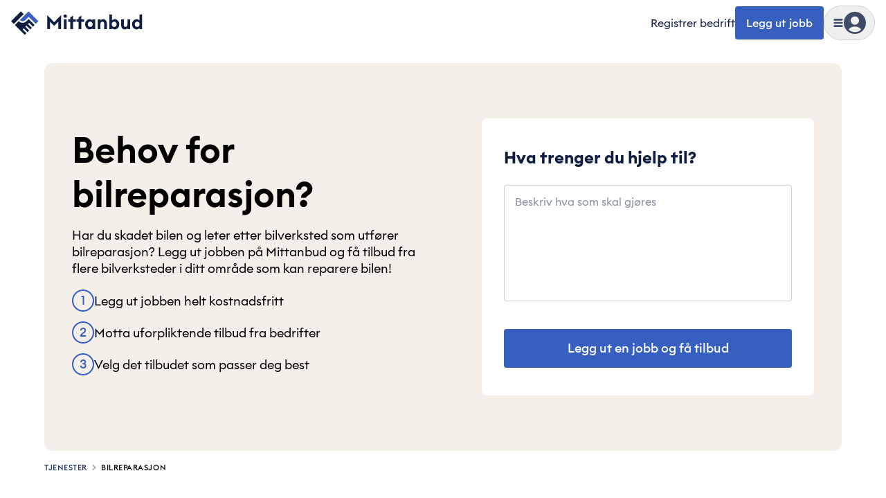

--- FILE ---
content_type: text/javascript
request_url: https://cdn.mittanbud.no/mittanbud/public/pro/1.355.0/19c57b628f35f808fd1818f4d3077e635f65fc1a-20260116121915/_next/static/chunks/94887-9f6c3fe96965793a.js
body_size: 9688
content:
try{!function(){var e="undefined"!=typeof window?window:"undefined"!=typeof global?global:"undefined"!=typeof globalThis?globalThis:"undefined"!=typeof self?self:{},t=(new e.Error).stack;t&&(e._sentryDebugIds=e._sentryDebugIds||{},e._sentryDebugIds[t]="d2544d49-8d4e-4bfb-bbb6-55c1ef7b3b16",e._sentryDebugIdIdentifier="sentry-dbid-d2544d49-8d4e-4bfb-bbb6-55c1ef7b3b16")}()}catch(e){}"use strict";(self.webpackChunk_N_E=self.webpackChunk_N_E||[]).push([[94887],{58102:function(e,t,n){e.exports.__SECRET_INTERNALS_DO_NOT_USE_OR_YOU_WILL_BE_FIRED=void 0,e.exports.__CLIENT_INTERNALS_DO_NOT_USE_OR_WARN_USERS_THEY_CANNOT_UPGRADE=void 0,e.exports.__SERVER_INTERNALS_DO_NOT_USE_OR_WARN_USERS_THEY_CANNOT_UPGRADE=void 0,Object.assign(e.exports,n(74626))},851:function(e,t,n){var r,o;function i(e){return!!e&&e<7}n.d(t,{Ie:function(){return r},Oj:function(){return i}}),(o=r||(r={}))[o.loading=1]="loading",o[o.setVariables=2]="setVariables",o[o.fetchMore=3]="fetchMore",o[o.refetch=4]="refetch",o[o.poll=6]="poll",o[o.ready=7]="ready",o[o.error=8]="error"},10467:function(e,t,n){n.d(t,{MS:function(){return u},YG:function(){return i},cA:function(){return c},ls:function(){return s}});var r=n(60477);n(22575);var o=n(99051),i=Symbol();function s(e){return!!e.extensions&&Array.isArray(e.extensions[i])}function u(e){return e.hasOwnProperty("graphQLErrors")}var a=function(e){var t=(0,r.ev)((0,r.ev)((0,r.ev)([],e.graphQLErrors,!0),e.clientErrors,!0),e.protocolErrors,!0);return e.networkError&&t.push(e.networkError),t.map(function(e){return(0,o.s)(e)&&e.message||"Error message not found."}).join("\n")},c=function(e){function t(n){var r=n.graphQLErrors,o=n.protocolErrors,i=n.clientErrors,s=n.networkError,u=n.errorMessage,c=n.extraInfo,l=e.call(this,u)||this;return l.name="ApolloError",l.graphQLErrors=r||[],l.protocolErrors=o||[],l.clientErrors=i||[],l.networkError=s||null,l.message=u||a(l),l.extraInfo=c,l.__proto__=t.prototype,l}return(0,r.ZT)(t,e),t}(Error)},36439:function(e,t,n){n.d(t,{K:function(){return a}});var r,o=n(58102),i=n(77582),s=n(22575),u=i.aS?Symbol.for("__APOLLO_CONTEXT__"):"__APOLLO_CONTEXT__";function a(){(0,s.kG)("createContext"in(r||(r=n.t(o,2))),45);var e=o.createContext[u];return e||(Object.defineProperty(o.createContext,u,{value:e=o.createContext({}),enumerable:!1,writable:!1,configurable:!0}),e.displayName="ApolloContext"),e}},10574:function(e,t,n){n.d(t,{C:function(){return r}});var r=Symbol.for("apollo.skipToken")},4873:function(e,t,n){n.d(t,{I:function(){return o}});var r=Symbol.for("apollo.hook.wrappers");function o(e,t,n){var o=n.queryManager,i=o&&o[r],s=i&&i[e];return s?s(t):t}},65683:function(e,t,n){n.d(t,{x:function(){return s}});var r=n(22575),o=n(58102),i=n(36439);function s(e){var t=o.useContext((0,i.K)()),n=e||t.client;return(0,r.kG)(!!n,49),n}},76335:function(e,t,n){n.d(t,{kJ:function(){return m},U8:function(){return _}});var r=n(60477),o=n(58102),i=n.t(o,2),s=n(22575),u=n(851),a=n(10467),c=n(15078),l=n(65683),f=n(5953),h=n(4873),d=n(44328),p=i.use||function(e){var t=(0,d.Bd)(e);switch(t.status){case"pending":throw t;case"rejected":throw t.reason;case"fulfilled":return t.value}},y=n(30280),v=n(36657),b=n(35905),g=n(10574);function m(e,t){return void 0===t&&(t=Object.create(null)),(0,h.I)("useSuspenseQuery",w,(0,l.x)("object"==typeof t?t.client:void 0))(e,t)}function w(e,t){var n=(0,l.x)(t.client),i=(0,v.Y)(n),s=_({client:n,query:e,options:t}),a=s.fetchPolicy,c=s.variables,f=t.queryKey,h=(0,r.ev)([e,(0,b.B)(c)],[].concat(void 0===f?[]:f),!0),d=i.getQueryRef(h,function(){return n.watchQuery(s)}),y=o.useState([d.key,d.promise]),g=y[0],m=y[1];g[0]!==d.key&&(g[0]=d.key,g[1]=d.promise);var w=g[1];d.didChangeOptions(s)&&(g[1]=w=d.applyOptions(s)),o.useEffect(function(){var e=d.retain(),t=d.listen(function(e){m([d.key,e])});return function(){t(),e()}},[d]);var S=o.useMemo(function(){var e=k(d.result);return{loading:!1,data:d.result.data,networkStatus:e?u.Ie.error:u.Ie.ready,error:e}},[d.result]),O="standby"===a?S:p(w),E=o.useCallback(function(e){var t=d.fetchMore(e);return m([d.key,d.promise]),t},[d]),j=o.useCallback(function(e){var t=d.refetch(e);return m([d.key,d.promise]),t},[d]),T=o.useCallback(function(e){return d.observable.subscribeToMore(e)},[d]);return o.useMemo(function(){return{client:n,data:O.data,error:k(O),networkStatus:O.networkStatus,fetchMore:E,refetch:j,subscribeToMore:T}},[n,E,j,O,T])}function k(e){return(0,c.O)(e.errors)?new a.cA({graphQLErrors:e.errors}):e.error}function _(e){var t,n,i,u=e.client,a=e.query,c=e.options;return t=function(){if(c===g.C)return{query:a,fetchPolicy:"standby"};var e,t,n,o,i,l=c.fetchPolicy||(null===(i=u.defaultOptions.watchQuery)||void 0===i?void 0:i.fetchPolicy)||"cache-first",h=(0,r.pi)((0,r.pi)({},c),{fetchPolicy:l,query:a,notifyOnNetworkStatusChange:!1,nextFetchPolicy:void 0});return!1!==globalThis.__DEV__&&(t=h.query,n=h.fetchPolicy,o=h.returnPartialData,(0,f.Vp)(t,f.n_.Query),void 0===(e=n)&&(e="cache-first"),(0,s.kG)(["cache-first","network-only","no-cache","cache-and-network"].includes(e),56,e),"no-cache"===n&&o&&!1!==globalThis.__DEV__&&s.kG.warn(57)),c.skip&&(h.fetchPolicy="standby"),h},n=[u,c,a],(i=o.useRef()).current&&(0,y.D)(i.current.deps,n)||(i.current={value:t(),deps:n}),i.current.value}},13377:function(e,t,n){n.d(t,{JO:function(){return a},fA:function(){return c},k$:function(){return l},qZ:function(){return h}});var r=n(60477),o=n(30280),i=n(44328);n(34998);var s=Symbol(),u=Symbol();function a(e){var t,n=((t={toPromise:function(){var e;return("fulfilled"===(e=n[s]).promise.status?e.promise:n[u]).then(function(){return n})}})[s]=e,t[u]=e.promise,t);return n}function c(e){return e[s]}function l(e,t){e[u]=t}var f=["canonizeResults","context","errorPolicy","fetchPolicy","refetchWritePolicy","returnPartialData"],h=function(){function e(e,t){var n=this;this.key={},this.listeners=new Set,this.references=0,this.softReferences=0,this.handleNext=this.handleNext.bind(this),this.handleError=this.handleError.bind(this),this.dispose=this.dispose.bind(this),this.observable=e,t.onDispose&&(this.onDispose=t.onDispose),this.setResult(),this.subscribeToQuery();var r=function(){var e;n.references||(n.autoDisposeTimeoutId=setTimeout(n.dispose,null!==(e=t.autoDisposeTimeoutMs)&&void 0!==e?e:3e4))};this.promise.then(r,r)}return Object.defineProperty(e.prototype,"disposed",{get:function(){return this.subscription.closed},enumerable:!1,configurable:!0}),Object.defineProperty(e.prototype,"watchQueryOptions",{get:function(){return this.observable.options},enumerable:!1,configurable:!0}),e.prototype.reinitialize=function(){var e=this.observable,t=this.watchQueryOptions.fetchPolicy,n="no-cache"===t||"standby"===t;try{if(n?e.silentSetOptions({fetchPolicy:"standby"}):(e.resetLastResults(),e.silentSetOptions({fetchPolicy:"cache-first"})),this.subscribeToQuery(),n)return;e.resetDiff(),this.setResult()}finally{e.silentSetOptions({fetchPolicy:t})}},e.prototype.retain=function(){var e=this;this.references++,clearTimeout(this.autoDisposeTimeoutId);var t=!1;return function(){t||(t=!0,e.references--,setTimeout(function(){e.references||e.dispose()}))}},e.prototype.softRetain=function(){var e=this;this.softReferences++;var t=!1;return function(){t||(t=!0,e.softReferences--,setTimeout(function(){e.softReferences||e.references||e.dispose()}))}},e.prototype.didChangeOptions=function(e){var t=this;return f.some(function(n){return n in e&&!(0,o.D)(t.watchQueryOptions[n],e[n])})},e.prototype.applyOptions=function(e){var t=this.watchQueryOptions,n=t.fetchPolicy,o=t.canonizeResults;return"standby"===n&&n!==e.fetchPolicy?this.initiateFetch(this.observable.reobserve(e)):(this.observable.silentSetOptions(e),o!==e.canonizeResults&&(this.result=(0,r.pi)((0,r.pi)({},this.result),this.observable.getCurrentResult()),this.promise=(0,i.OP)(this.result))),this.promise},e.prototype.listen=function(e){var t=this;return this.listeners.add(e),function(){t.listeners.delete(e)}},e.prototype.refetch=function(e){return this.initiateFetch(this.observable.refetch(e))},e.prototype.fetchMore=function(e){return this.initiateFetch(this.observable.fetchMore(e))},e.prototype.dispose=function(){this.subscription.unsubscribe(),this.onDispose()},e.prototype.onDispose=function(){},e.prototype.handleNext=function(e){var t;if("pending"===this.promise.status)void 0===e.data&&(e.data=this.result.data),this.result=e,null===(t=this.resolve)||void 0===t||t.call(this,e);else{if(e.data===this.result.data&&e.networkStatus===this.result.networkStatus)return;void 0===e.data&&(e.data=this.result.data),this.result=e,this.promise=(0,i.OP)(e),this.deliver(this.promise)}},e.prototype.handleError=function(e){var t;(this.subscription.unsubscribe(),this.subscription=this.observable.resubscribeAfterError(this.handleNext,this.handleError),"pending"===this.promise.status)?null===(t=this.reject)||void 0===t||t.call(this,e):(this.promise=(0,i.Ld)(e),this.deliver(this.promise))},e.prototype.deliver=function(e){this.listeners.forEach(function(t){return t(e)})},e.prototype.initiateFetch=function(e){var t=this;return this.promise=this.createPendingPromise(),this.promise.catch(function(){}),e.then(function(){setTimeout(function(){var e;"pending"===t.promise.status&&(t.result=t.observable.getCurrentResult(),null===(e=t.resolve)||void 0===e||e.call(t,t.result))})}).catch(function(){}),e},e.prototype.subscribeToQuery=function(){var e=this;this.subscription=this.observable.filter(function(t){return!(0,o.D)(t.data,{})&&!(0,o.D)(t,e.result)}).subscribe(this.handleNext,this.handleError)},e.prototype.setResult=function(){var e=this.observable.getCurrentResult(!1);(0,o.D)(e,this.result)||(this.result=e,this.promise=e.data&&(!e.partial||this.watchQueryOptions.returnPartialData)?(0,i.OP)(e):this.createPendingPromise())},e.prototype.createPendingPromise=function(){var e=this;return(0,i.Bd)(new Promise(function(t,n){e.resolve=t,e.reject=n}))},e}()},36657:function(e,t,n){n.d(t,{Y:function(){return a}});var r=n(86033),o=n(77582),i=n(13377),s=function(){function e(e){void 0===e&&(e=Object.create(null)),this.queryRefs=new r.B(o.mr),this.options=e}return e.prototype.getQueryRef=function(e,t){var n=this.queryRefs.lookupArray(e);return n.current||(n.current=new i.qZ(t(),{autoDisposeTimeoutMs:this.options.autoDisposeTimeoutMs,onDispose:function(){delete n.current}})),n.current},e.prototype.add=function(e,t){this.queryRefs.lookupArray(e).current=t},e}(),u=Symbol.for("apollo.suspenseCache");function a(e){var t;return e[u]||(e[u]=new s(null===(t=e.defaultOptions.react)||void 0===t?void 0:t.suspense)),e[u]}},5953:function(e,t,n){n.d(t,{Vp:function(){return h},n_:function(){return o}});var r,o,i,s=n(22575),u=n(68409),a=n(84e3),c=n(90124);function l(e){var t;switch(e){case o.Query:t="Query";break;case o.Mutation:t="Mutation";break;case o.Subscription:t="Subscription"}return t}function f(e){i||(i=new u.s(a.Q.parser||1e3));var t,n,r=i.get(e);if(r)return r;(0,s.kG)(!!e&&!!e.kind,60,e);for(var c=[],l=[],f=[],h=[],d=0,p=e.definitions;d<p.length;d++){var y=p[d];if("FragmentDefinition"===y.kind){c.push(y);continue}if("OperationDefinition"===y.kind)switch(y.operation){case"query":l.push(y);break;case"mutation":f.push(y);break;case"subscription":h.push(y)}}(0,s.kG)(!c.length||l.length||f.length||h.length,61),(0,s.kG)(l.length+f.length+h.length<=1,62,e,l.length,h.length,f.length),n=l.length?o.Query:o.Mutation,l.length||f.length||(n=o.Subscription);var v=l.length?l:f.length?f:h;(0,s.kG)(1===v.length,63,e,v.length);var b=v[0];t=b.variableDefinitions||[];var g={name:b.name&&"Name"===b.name.kind?b.name.value:"data",type:n,variables:t};return i.set(e,g),g}function h(e,t){var n=f(e),r=l(t),o=l(n.type);(0,s.kG)(n.type===t,64,r,r,o)}(r=o||(o={}))[r.Query=0]="Query",r[r.Mutation=1]="Mutation",r[r.Subscription=2]="Subscription",f.resetCache=function(){i=void 0},!1!==globalThis.__DEV__&&(0,c.zP)("parser",function(){return i?i.size:0})},68409:function(e,t,n){n.d(t,{L:function(){return a},s:function(){return u}});var r=n(44243),o=n(60460),i=new WeakSet;function s(e){!(e.size<=(e.max||-1))&&(i.has(e)||(i.add(e),setTimeout(function(){e.clean(),i.delete(e)},100)))}var u=function(e,t){var n=new r.k(e,t);return n.set=function(e,t){var n=r.k.prototype.set.call(this,e,t);return s(this),n},n},a=function(e,t){var n=new o.e(e,t);return n.set=function(e,t){var n=o.e.prototype.set.call(this,e,t);return s(this),n},n}},90124:function(e,t,n){n.d(t,{Kb:function(){return c},q4:function(){return a},su:function(){return u},zP:function(){return s}});var r=n(60477),o=n(84e3),i={};function s(e,t){i[e]=t}var u=!1!==globalThis.__DEV__?function(){var e,t,n,s,u;if(!(!1!==globalThis.__DEV__))throw Error("only supported in development mode");return{limits:Object.fromEntries(Object.entries({parser:1e3,canonicalStringify:1e3,print:2e3,"documentTransform.cache":2e3,"queryManager.getDocumentInfo":2e3,"PersistedQueryLink.persistedQueryHashes":2e3,"fragmentRegistry.transform":2e3,"fragmentRegistry.lookup":1e3,"fragmentRegistry.findFragmentSpreads":4e3,"cache.fragmentQueryDocuments":1e3,"removeTypenameFromVariables.getVariableDefinitions":2e3,"inMemoryCache.maybeBroadcastWatch":5e3,"inMemoryCache.executeSelectionSet":5e4,"inMemoryCache.executeSubSelectedArray":1e4}).map(function(e){var t=e[0],n=e[1];return[t,o.Q[t]||n]})),sizes:(0,r.pi)({print:null===(e=i.print)||void 0===e?void 0:e.call(i),parser:null===(t=i.parser)||void 0===t?void 0:t.call(i),canonicalStringify:null===(n=i.canonicalStringify)||void 0===n?void 0:n.call(i),links:function e(t){var n;return t?(0,r.ev)((0,r.ev)([null===(n=null==t?void 0:t.getMemoryInternals)||void 0===n?void 0:n.call(t)],e(null==t?void 0:t.left),!0),e(null==t?void 0:t.right),!0).filter(h):[]}(this.link),queryManager:{getDocumentInfo:this.queryManager.transformCache.size,documentTransforms:d(this.queryManager.documentTransform)}},null===(u=(s=this.cache).getMemoryInternals)||void 0===u?void 0:u.call(s))}}:void 0,a=!1!==globalThis.__DEV__?function(){var e=this.config.fragments;return(0,r.pi)((0,r.pi)({},l.apply(this)),{addTypenameDocumentTransform:d(this.addTypenameTransform),inMemoryCache:{executeSelectionSet:f(this.storeReader.executeSelectionSet),executeSubSelectedArray:f(this.storeReader.executeSubSelectedArray),maybeBroadcastWatch:f(this.maybeBroadcastWatch)},fragmentRegistry:{findFragmentSpreads:f(null==e?void 0:e.findFragmentSpreads),lookup:f(null==e?void 0:e.lookup),transform:f(null==e?void 0:e.transform)}})}:void 0,c=!1!==globalThis.__DEV__?l:void 0;function l(){return{cache:{fragmentQueryDocuments:f(this.getFragmentDoc)}}}function f(e){return e&&"dirtyKey"in e?e.size:void 0}function h(e){return null!=e}function d(e){return(function e(t){return t?(0,r.ev)((0,r.ev)([f(null==t?void 0:t.performWork)],e(null==t?void 0:t.left),!0),e(null==t?void 0:t.right),!0).filter(h):[]})(e).map(function(e){return{cache:e}})}},84e3:function(e,t,n){n.d(t,{Q:function(){return s}});var r=n(60477),o=n(22575),i=Symbol.for("apollo.cacheSize"),s=(0,r.pi)({},o.CO[i])},15078:function(e,t,n){n.d(t,{O:function(){return o},k:function(){return r}});var r=Array.isArray;function o(e){return Array.isArray(e)&&e.length>0}},77582:function(e,t,n){n.d(t,{DN:function(){return a},JC:function(){return f},Nq:function(){return c},aS:function(){return u},mr:function(){return i},sy:function(){return s}});var r=n(22575),o="ReactNative"==(0,r.wY)(function(){return navigator.product}),i="function"==typeof WeakMap&&!(o&&!global.HermesInternal),s="function"==typeof WeakSet,u="function"==typeof Symbol&&"function"==typeof Symbol.for,a=u&&Symbol.asyncIterator,c="function"==typeof(0,r.wY)(function(){return window.document.createElement}),l=(0,r.wY)(function(){return navigator.userAgent.indexOf("jsdom")>=0})||!1,f=(c||o)&&!l},35905:function(e,t,n){n.d(t,{B:function(){return u}});var r,o=n(68409),i=n(84e3),s=n(90124),u=Object.assign(function(e){return JSON.stringify(e,a)},{reset:function(){r=new o.L(i.Q.canonicalStringify||1e3)}});function a(e,t){if(t&&"object"==typeof t){var n=Object.getPrototypeOf(t);if(n===Object.prototype||null===n){var o=Object.keys(t);if(o.every(c))return t;var i=JSON.stringify(o),s=r.get(i);if(!s){o.sort();var u=JSON.stringify(o);s=r.get(u)||o,r.set(i,s),r.set(u,s)}var a=Object.create(n);return s.forEach(function(e){a[e]=t[e]}),a}}return t}function c(e,t,n){return 0===t||n[t-1]<=e}!1!==globalThis.__DEV__&&(0,s.zP)("canonicalStringify",function(){return r.size}),u.reset()},68358:function(e,t,n){n.d(t,{o:function(){return r}});function r(){for(var e=[],t=0;t<arguments.length;t++)e[t]=arguments[t];var n=Object.create(null);return e.forEach(function(e){e&&Object.keys(e).forEach(function(t){var r=e[t];void 0!==r&&(n[t]=r)})}),n}},88454:function(e,t,n){n.d(t,{X:function(){return o}});var r=new Map;function o(e){var t=r.get(e)||1;return r.set(e,t+1),"".concat(e,":").concat(t,":").concat(Math.random().toString(36).slice(2))}},19711:function(e,t,n){n.d(t,{J:function(){return o}});var r=n(99051);function o(e){if(!1!==globalThis.__DEV__){var t;(t=new Set([e])).forEach(function(e){(0,r.s)(e)&&function(e){if(!1!==globalThis.__DEV__&&!Object.isFrozen(e))try{Object.freeze(e)}catch(e){if(e instanceof TypeError)return null;throw e}return e}(e)===e&&Object.getOwnPropertyNames(e).forEach(function(n){(0,r.s)(e[n])&&t.add(e[n])})})}return e}},79433:function(e,t,n){n.d(t,{J:function(){return i}});var r=n(60477),o=n(68358);function i(e,t){return(0,o.o)(e,t,t.variables&&{variables:(0,o.o)((0,r.pi)((0,r.pi)({},e&&e.variables),t.variables))})}},99051:function(e,t,n){n.d(t,{s:function(){return r}});function r(e){return null!==e&&"object"==typeof e}},90660:function(e,t,n){n.d(t,{v:function(){return o}});var r=n(88454);function o(e,t){void 0===t&&(t=0);var n=(0,r.X)("stringifyForDisplay");return JSON.stringify(e,function(e,t){return void 0===t?n:t},t).split(JSON.stringify(n)).join("<undefined>")}},57527:function(e,t,n){var r=n(2630);t.Z=(0,r.w)(function(){return globalThis})||(0,r.w)(function(){return window})||(0,r.w)(function(){return self})||(0,r.w)(function(){return global})||(0,r.w)(function(){return r.w.constructor("return this")()})},22575:function(e,t,n){n.d(t,{CO:function(){return i.Z},_K:function(){return r._K},kG:function(){return r.kG},wY:function(){return o.w}});var r=n(34998),o=n(2630),i=n(57527)},34998:function(e,t,n){n.d(t,{TV:function(){return l},_K:function(){return c},kG:function(){return a}});var r=n(22223),o=n(1325),i=n(57527),s=n(90660);function u(e){return function(t){for(var n=[],r=1;r<arguments.length;r++)n[r-1]=arguments[r];if("number"==typeof t){var o=t;(t=h(o))||(t=d(o,n),n=[])}e.apply(void 0,[t].concat(n))}}var a=Object.assign(function(e,t){for(var n=[],o=2;o<arguments.length;o++)n[o-2]=arguments[o];e||(0,r.kG)(e,h(t,n)||d(t,n))},{debug:u(r.kG.debug),log:u(r.kG.log),warn:u(r.kG.warn),error:u(r.kG.error)});function c(e){for(var t=[],n=1;n<arguments.length;n++)t[n-1]=arguments[n];return new r.ej(h(e,t)||d(e,t))}var l=Symbol.for("ApolloErrorMessageHandler_"+o.i);function f(e){if("string"==typeof e)return e;try{return(0,s.v)(e,2).slice(0,1e3)}catch(e){return"<non-serializable>"}}function h(e,t){if(void 0===t&&(t=[]),e)return i.Z[l]&&i.Z[l](e,t.map(f))}function d(e,t){if(void 0===t&&(t=[]),e)return"An error occurred! For more details, see the full error text at https://go.apollo.dev/c/err#".concat(encodeURIComponent(JSON.stringify({version:o.i,message:e,args:t.map(f)})))}},2630:function(e,t,n){n.d(t,{w:function(){return r}});function r(e){try{return e()}catch(e){}}},44328:function(e,t,n){function r(e){var t=Promise.resolve(e);return t.status="fulfilled",t.value=e,t}function o(e){var t=Promise.reject(e);return t.catch(function(){}),t.status="rejected",t.reason=e,t}function i(e){return"status"in e||(e.status="pending",e.then(function(t){"pending"===e.status&&(e.status="fulfilled",e.value=t)},function(t){"pending"===e.status&&(e.status="rejected",e.reason=t)})),e}n.d(t,{Bd:function(){return i},Ld:function(){return o},OP:function(){return r}})},1325:function(e,t,n){n.d(t,{i:function(){return r}});var r="3.10.8"},60460:function(e,t,n){function r(){}n.d(t,{e:function(){return o}});class o{constructor(e=1/0,t=r){this.max=e,this.dispose=t,this.map=new Map,this.newest=null,this.oldest=null}has(e){return this.map.has(e)}get(e){let t=this.getNode(e);return t&&t.value}get size(){return this.map.size}getNode(e){let t=this.map.get(e);if(t&&t!==this.newest){let{older:e,newer:n}=t;n&&(n.older=e),e&&(e.newer=n),t.older=this.newest,t.older.newer=t,t.newer=null,this.newest=t,t===this.oldest&&(this.oldest=n)}return t}set(e,t){let n=this.getNode(e);return n?n.value=t:(n={key:e,value:t,newer:null,older:this.newest},this.newest&&(this.newest.newer=n),this.newest=n,this.oldest=this.oldest||n,this.map.set(e,n),n.value)}clean(){for(;this.oldest&&this.map.size>this.max;)this.delete(this.oldest.key)}delete(e){let t=this.map.get(e);return!!t&&(t===this.newest&&(this.newest=t.older),t===this.oldest&&(this.oldest=t.newer),t.newer&&(t.newer.older=t.older),t.older&&(t.older.newer=t.newer),this.map.delete(e),this.dispose(t.value,e),!0)}}},44243:function(e,t,n){function r(){}n.d(t,{k:function(){return u}});let o="undefined"!=typeof WeakRef?WeakRef:function(e){return{deref:()=>e}},i="undefined"!=typeof WeakMap?WeakMap:Map,s="undefined"!=typeof FinalizationRegistry?FinalizationRegistry:function(){return{register:r,unregister:r}};class u{constructor(e=1/0,t=r){this.max=e,this.dispose=t,this.map=new i,this.newest=null,this.oldest=null,this.unfinalizedNodes=new Set,this.finalizationScheduled=!1,this.size=0,this.finalize=()=>{let e=this.unfinalizedNodes.values();for(let t=0;t<10024;t++){let t=e.next().value;if(!t)break;this.unfinalizedNodes.delete(t);let n=t.key;delete t.key,t.keyRef=new o(n),this.registry.register(n,t,t)}this.unfinalizedNodes.size>0?queueMicrotask(this.finalize):this.finalizationScheduled=!1},this.registry=new s(this.deleteNode.bind(this))}has(e){return this.map.has(e)}get(e){let t=this.getNode(e);return t&&t.value}getNode(e){let t=this.map.get(e);if(t&&t!==this.newest){let{older:e,newer:n}=t;n&&(n.older=e),e&&(e.newer=n),t.older=this.newest,t.older.newer=t,t.newer=null,this.newest=t,t===this.oldest&&(this.oldest=n)}return t}set(e,t){let n=this.getNode(e);return n?n.value=t:(n={key:e,value:t,newer:null,older:this.newest},this.newest&&(this.newest.newer=n),this.newest=n,this.oldest=this.oldest||n,this.scheduleFinalization(n),this.map.set(e,n),this.size++,n.value)}clean(){for(;this.oldest&&this.size>this.max;)this.deleteNode(this.oldest)}deleteNode(e){e===this.newest&&(this.newest=e.older),e===this.oldest&&(this.oldest=e.newer),e.newer&&(e.newer.older=e.older),e.older&&(e.older.newer=e.newer),this.size--;let t=e.key||e.keyRef&&e.keyRef.deref();this.dispose(e.value,t),e.keyRef?this.registry.unregister(e):this.unfinalizedNodes.delete(e),t&&this.map.delete(t)}delete(e){let t=this.map.get(e);return!!t&&(this.deleteNode(t),!0)}scheduleFinalization(e){this.unfinalizedNodes.add(e),this.finalizationScheduled||(this.finalizationScheduled=!0,queueMicrotask(this.finalize))}}},30280:function(e,t,n){n.d(t,{D:function(){return u}});let{toString:r,hasOwnProperty:o}=Object.prototype,i=Function.prototype.toString,s=new Map;function u(e,t){try{return function e(t,n){if(t===n)return!0;let s=r.call(t);if(s!==r.call(n))return!1;switch(s){case"[object Array]":if(t.length!==n.length)break;case"[object Object]":{if(f(t,n))return!0;let r=a(t),i=a(n),s=r.length;if(s!==i.length)return!1;for(let e=0;e<s;++e)if(!o.call(n,r[e]))return!1;for(let o=0;o<s;++o){let i=r[o];if(!e(t[i],n[i]))return!1}return!0}case"[object Error]":return t.name===n.name&&t.message===n.message;case"[object Number]":if(t!=t)return n!=n;case"[object Boolean]":case"[object Date]":return+t==+n;case"[object RegExp]":case"[object String]":return t==`${n}`;case"[object Map]":case"[object Set]":{if(t.size!==n.size)return!1;if(f(t,n))return!0;let r=t.entries(),o="[object Map]"===s;for(;;){let t=r.next();if(t.done)break;let[i,s]=t.value;if(!n.has(i)||o&&!e(s,n.get(i)))return!1}return!0}case"[object Uint16Array]":case"[object Uint8Array]":case"[object Uint32Array]":case"[object Int32Array]":case"[object Int8Array]":case"[object Int16Array]":case"[object ArrayBuffer]":t=new Uint8Array(t),n=new Uint8Array(n);case"[object DataView]":{let e=t.byteLength;if(e===n.byteLength)for(;e--&&t[e]===n[e];);return -1===e}case"[object AsyncFunction]":case"[object GeneratorFunction]":case"[object AsyncGeneratorFunction]":case"[object Function]":{let e=i.call(t);if(e!==i.call(n))return!1;return!function(e,t){let n=e.length-t.length;return n>=0&&e.indexOf(t,n)===n}(e,l)}}return!1}(e,t)}finally{s.clear()}}function a(e){return Object.keys(e).filter(c,e)}function c(e){return void 0!==this[e]}t.Z=u;let l="{ [native code] }";function f(e,t){let n=s.get(e);if(n){if(n.has(t))return!0}else s.set(e,n=new Set);return n.add(t),!1}},86033:function(e,t,n){n.d(t,{B:function(){return u}});let r=()=>Object.create(null),{forEach:o,slice:i}=Array.prototype,{hasOwnProperty:s}=Object.prototype;class u{constructor(e=!0,t=r){this.weakness=e,this.makeData=t}lookup(){return this.lookupArray(arguments)}lookupArray(e){let t=this;return o.call(e,e=>t=t.getChildTrie(e)),s.call(t,"data")?t.data:t.data=this.makeData(i.call(e))}peek(){return this.peekArray(arguments)}peekArray(e){let t=this;for(let n=0,r=e.length;t&&n<r;++n){let r=t.mapFor(e[n],!1);t=r&&r.get(e[n])}return t&&t.data}remove(){return this.removeArray(arguments)}removeArray(e){let t;if(e.length){let n=e[0],r=this.mapFor(n,!1),o=r&&r.get(n);!o||(t=o.removeArray(i.call(e,1)),o.data||o.weak||o.strong&&o.strong.size||r.delete(n))}else t=this.data,delete this.data;return t}getChildTrie(e){let t=this.mapFor(e,!0),n=t.get(e);return n||t.set(e,n=new u(this.weakness,this.makeData)),n}mapFor(e,t){return this.weakness&&function(e){switch(typeof e){case"object":if(null===e)break;case"function":return!0}return!1}(e)?this.weak||(t?this.weak=new WeakMap:void 0):this.strong||(t?this.strong=new Map:void 0)}}},22223:function(e,t,n){n.d(t,{ej:function(){return a},kG:function(){return c}});var r,o=n(60477),i="Invariant Violation",s=Object.setPrototypeOf,u=void 0===s?function(e,t){return e.__proto__=t,e}:s,a=function(e){function t(n){void 0===n&&(n=i);var r=e.call(this,"number"==typeof n?i+": "+n+" (see https://github.com/apollographql/invariant-packages)":n)||this;return r.framesToPop=1,r.name=i,u(r,t.prototype),r}return(0,o.ZT)(t,e),t}(Error);function c(e,t){if(!e)throw new a(t)}var l=["debug","log","warn","error","silent"],f=l.indexOf("log");function h(e){return function(){if(l.indexOf(e)>=f)return(console[e]||console.log).apply(console,arguments)}}(r=c||(c={})).debug=h("debug"),r.log=h("log"),r.warn=h("warn"),r.error=h("error")},60477:function(e,t,n){n.d(t,{CR:function(){return l},FC:function(){return d},Jh:function(){return a},KL:function(){return p},XA:function(){return c},ZT:function(){return o},_T:function(){return s},ev:function(){return f},mG:function(){return u},pi:function(){return i},qq:function(){return h}});var r=function(e,t){return(r=Object.setPrototypeOf||({__proto__:[]})instanceof Array&&function(e,t){e.__proto__=t}||function(e,t){for(var n in t)Object.prototype.hasOwnProperty.call(t,n)&&(e[n]=t[n])})(e,t)};function o(e,t){if("function"!=typeof t&&null!==t)throw TypeError("Class extends value "+String(t)+" is not a constructor or null");function n(){this.constructor=e}r(e,t),e.prototype=null===t?Object.create(t):(n.prototype=t.prototype,new n)}var i=function(){return(i=Object.assign||function(e){for(var t,n=1,r=arguments.length;n<r;n++)for(var o in t=arguments[n])Object.prototype.hasOwnProperty.call(t,o)&&(e[o]=t[o]);return e}).apply(this,arguments)};function s(e,t){var n={};for(var r in e)Object.prototype.hasOwnProperty.call(e,r)&&0>t.indexOf(r)&&(n[r]=e[r]);if(null!=e&&"function"==typeof Object.getOwnPropertySymbols)for(var o=0,r=Object.getOwnPropertySymbols(e);o<r.length;o++)0>t.indexOf(r[o])&&Object.prototype.propertyIsEnumerable.call(e,r[o])&&(n[r[o]]=e[r[o]]);return n}function u(e,t,n,r){return new(n||(n=Promise))(function(o,i){function s(e){try{a(r.next(e))}catch(e){i(e)}}function u(e){try{a(r.throw(e))}catch(e){i(e)}}function a(e){var t;e.done?o(e.value):((t=e.value)instanceof n?t:new n(function(e){e(t)})).then(s,u)}a((r=r.apply(e,t||[])).next())})}function a(e,t){var n,r,o,i,s={label:0,sent:function(){if(1&o[0])throw o[1];return o[1]},trys:[],ops:[]};return i={next:u(0),throw:u(1),return:u(2)},"function"==typeof Symbol&&(i[Symbol.iterator]=function(){return this}),i;function u(u){return function(a){return function(u){if(n)throw TypeError("Generator is already executing.");for(;i&&(i=0,u[0]&&(s=0)),s;)try{if(n=1,r&&(o=2&u[0]?r.return:u[0]?r.throw||((o=r.return)&&o.call(r),0):r.next)&&!(o=o.call(r,u[1])).done)return o;switch(r=0,o&&(u=[2&u[0],o.value]),u[0]){case 0:case 1:o=u;break;case 4:return s.label++,{value:u[1],done:!1};case 5:s.label++,r=u[1],u=[0];continue;case 7:u=s.ops.pop(),s.trys.pop();continue;default:if(!(o=(o=s.trys).length>0&&o[o.length-1])&&(6===u[0]||2===u[0])){s=0;continue}if(3===u[0]&&(!o||u[1]>o[0]&&u[1]<o[3])){s.label=u[1];break}if(6===u[0]&&s.label<o[1]){s.label=o[1],o=u;break}if(o&&s.label<o[2]){s.label=o[2],s.ops.push(u);break}o[2]&&s.ops.pop(),s.trys.pop();continue}u=t.call(e,s)}catch(e){u=[6,e],r=0}finally{n=o=0}if(5&u[0])throw u[1];return{value:u[0]?u[1]:void 0,done:!0}}([u,a])}}}function c(e){var t="function"==typeof Symbol&&Symbol.iterator,n=t&&e[t],r=0;if(n)return n.call(e);if(e&&"number"==typeof e.length)return{next:function(){return e&&r>=e.length&&(e=void 0),{value:e&&e[r++],done:!e}}};throw TypeError(t?"Object is not iterable.":"Symbol.iterator is not defined.")}function l(e,t){var n="function"==typeof Symbol&&e[Symbol.iterator];if(!n)return e;var r,o,i=n.call(e),s=[];try{for(;(void 0===t||t-- >0)&&!(r=i.next()).done;)s.push(r.value)}catch(e){o={error:e}}finally{try{r&&!r.done&&(n=i.return)&&n.call(i)}finally{if(o)throw o.error}}return s}function f(e,t,n){if(n||2==arguments.length)for(var r,o=0,i=t.length;o<i;o++)!r&&o in t||(r||(r=Array.prototype.slice.call(t,0,o)),r[o]=t[o]);return e.concat(r||Array.prototype.slice.call(t))}function h(e){return this instanceof h?(this.v=e,this):new h(e)}function d(e,t,n){if(!Symbol.asyncIterator)throw TypeError("Symbol.asyncIterator is not defined.");var r,o=n.apply(e,t||[]),i=[];return r={},s("next"),s("throw"),s("return",function(e){return function(t){return Promise.resolve(t).then(e,c)}}),r[Symbol.asyncIterator]=function(){return this},r;function s(e,t){o[e]&&(r[e]=function(t){return new Promise(function(n,r){i.push([e,t,n,r])>1||u(e,t)})},t&&(r[e]=t(r[e])))}function u(e,t){try{var n;(n=o[e](t)).value instanceof h?Promise.resolve(n.value.v).then(a,c):l(i[0][2],n)}catch(e){l(i[0][3],e)}}function a(e){u("next",e)}function c(e){u("throw",e)}function l(e,t){e(t),i.shift(),i.length&&u(i[0][0],i[0][1])}}function p(e){if(!Symbol.asyncIterator)throw TypeError("Symbol.asyncIterator is not defined.");var t,n=e[Symbol.asyncIterator];return n?n.call(e):(e=c(e),t={},r("next"),r("throw"),r("return"),t[Symbol.asyncIterator]=function(){return this},t);function r(n){t[n]=e[n]&&function(t){return new Promise(function(r,o){!function(e,t,n,r){Promise.resolve(r).then(function(t){e({value:t,done:n})},t)}(r,o,(t=e[n](t)).done,t.value)})}}}"function"==typeof SuppressedError&&SuppressedError}}]);

--- FILE ---
content_type: text/javascript
request_url: https://cdn.mittanbud.no/mittanbud/public/pro/1.355.0/19c57b628f35f808fd1818f4d3077e635f65fc1a-20260116121915/_next/static/chunks/65102-e629670ea7ba75b3.js
body_size: 14006
content:
try{!function(){var e="undefined"!=typeof window?window:"undefined"!=typeof global?global:"undefined"!=typeof globalThis?globalThis:"undefined"!=typeof self?self:{},n=(new e.Error).stack;n&&(e._sentryDebugIds=e._sentryDebugIds||{},e._sentryDebugIds[n]="389dd82e-1427-4d9c-8ffd-1690e9a70549",e._sentryDebugIdIdentifier="sentry-dbid-389dd82e-1427-4d9c-8ffd-1690e9a70549")}()}catch(e){}(self.webpackChunk_N_E=self.webpackChunk_N_E||[]).push([[65102,87358],{79065:function(e,n,s){var o={"./da/NewsletterSignup.json":[86604,86604],"./da/aiCalculator.json":[20101,20101],"./da/ai_calculator.json":[7017,7017],"./da/allCategories.json":[85325,85325],"./da/articleCategory.json":[90064,90064],"./da/articles.json":[55095,55095],"./da/businessSearch.json":[83059,83059],"./da/categories.json":[75375,75375],"./da/changeUser.json":[33871,33871],"./da/cms.json":[6338,6338],"./da/common.json":[84876,84876],"./da/company-callback-modal.json":[59044,59044],"./da/company-message-modal.json":[20776,20776],"./da/company-registration.json":[19012,19012],"./da/companyCard.json":[9183,50151],"./da/companyProfile.json":[96892,96892],"./da/companyProfileV2.json":[20169,20169],"./da/embedded-form.json":[56484,56484],"./da/evaluations-modal.json":[74845,74845],"./da/expired.json":[96654,96654],"./da/footer.json":[21925,21925],"./da/frontpage.json":[93463,93463],"./da/generated-pages.json":[90830,90830],"./da/giw-pages.json":[59724,59724],"./da/global-error.json":[6003,6003],"./da/header.json":[32571,32571],"./da/heroes.json":[56680,56680],"./da/inactiveCompany.json":[99293,99293],"./da/job-registration.json":[97071,97071],"./da/job.json":[48359,48359],"./da/jobCard.json":[35015,35015],"./da/jobRegistration.json":[34494,34494],"./da/landingPage.json":[13106,13106],"./da/login-expired.json":[49799,49799],"./da/login-forgot-email.json":[72142,72142],"./da/login-forgot-password.json":[26826,26826],"./da/login-initial.json":[99172,99172],"./da/login-password.json":[78399,78399],"./da/login-with-password.json":[6062,6062],"./da/login-without-password.json":[84082,84082],"./da/login.json":[22906,22906],"./da/loginWithToken.json":[20485,20485],"./da/logout.json":[23545,23545],"./da/pageError.json":[35577,35577],"./da/pageNotFound.json":[56459,56459],"./da/privacy.json":[29783,29783],"./da/profilePage.json":[83912,83912],"./da/promoted-company-modal.json":[31730,31730],"./da/redirects.json":[19209,19209],"./da/register-user.json":[87719,87719],"./da/registerCompany.json":[50618,50618],"./da/search.json":[12781,12781],"./da/seo.json":[95569,95569],"./da/sitemap.json":[14524,14524],"./da/top-rated-modal.json":[11491,11491],"./da/trigger.json":[39442,39442],"./da/validation.json":[84474,84474],"./da/verified-company-modal.json":[31224,31224],"./da/xl-company-modal.json":[13132,13132],"./en/NewsletterSignup.json":[14238,14238],"./en/aiCalculator.json":[9187,9187],"./en/ai_calculator.json":[18692,18692],"./en/allCategories.json":[2753,2753],"./en/articleCategory.json":[69072,69072],"./en/articles.json":[26091,26091],"./en/businessSearch.json":[72787,72787],"./en/categories.json":[38612,38612],"./en/changeUser.json":[80125,80125],"./en/cms.json":[45671,45671],"./en/common.json":[44909,44909],"./en/company-callback-modal.json":[95465,95465],"./en/company-message-modal.json":[10397,10397],"./en/company-registration.json":[31840,31840],"./en/companyCard.json":[67835,67835],"./en/companyProfile.json":[6099,6099],"./en/companyProfileV2.json":[36249,36249],"./en/embedded-form.json":[84274,84274],"./en/evaluations-modal.json":[8392,8392],"./en/expired.json":[66539,66539],"./en/footer.json":[3349,3349],"./en/frontpage.json":[44047,44047],"./en/generated-pages.json":[59604,59604],"./en/giw-pages.json":[92846,92846],"./en/global-error.json":[17576,17576],"./en/header.json":[24623,24623],"./en/heroes.json":[86330,86330],"./en/inactiveCompany.json":[50002,50002],"./en/job-registration.json":[28218,28218],"./en/job.json":[12233,12233],"./en/jobCard.json":[53854,53854],"./en/jobRegistration.json":[9593,9593],"./en/landingPage.json":[23793,23793],"./en/login-expired.json":[3216,3216],"./en/login-forgot-email.json":[35258,35258],"./en/login-forgot-password.json":[16771,16771],"./en/login-initial.json":[76087,76087],"./en/login-password.json":[55187,55187],"./en/login-with-password.json":[73912,73912],"./en/login-without-password.json":[76370,76370],"./en/login.json":[36188,36188],"./en/loginWithToken.json":[61279,61279],"./en/logout.json":[35600,35600],"./en/pageError.json":[92052,92052],"./en/pageNotFound.json":[40203,40203],"./en/privacy.json":[30817,30817],"./en/profilePage.json":[40239,40239],"./en/promoted-company-modal.json":[1560,1560],"./en/redirects.json":[97120,97120],"./en/register-user.json":[67572,67572],"./en/registerCompany.json":[3313,3313],"./en/search.json":[50124,50124],"./en/seo.json":[78099,78099],"./en/sitemap.json":[81359,81359],"./en/top-rated-modal.json":[61667,42785],"./en/trigger.json":[3810,3810],"./en/validation.json":[80668,80668],"./en/verified-company-modal.json":[7397,7397],"./en/xl-company-modal.json":[85361,85361],"./fi/NewsletterSignup.json":[53019,53019],"./fi/aiCalculator.json":[65131,65131],"./fi/ai_calculator.json":[63863,63863],"./fi/allCategories.json":[42089,42089],"./fi/articleCategory.json":[1992,1992],"./fi/articles.json":[29813,29813],"./fi/businessSearch.json":[33609,33609],"./fi/categories.json":[74786,74786],"./fi/changeUser.json":[56900,56900],"./fi/cms.json":[45269,45269],"./fi/common.json":[67004,67004],"./fi/company-callback-modal.json":[90342,90342],"./fi/company-message-modal.json":[40950,40950],"./fi/company-registration.json":[74420,74420],"./fi/companyCard.json":[28120,28120],"./fi/companyProfile.json":[37846,37846],"./fi/companyProfileV2.json":[41805,41805],"./fi/embedded-form.json":[28984,28984],"./fi/evaluations-modal.json":[99950,99950],"./fi/expired.json":[49561,49561],"./fi/footer.json":[6603,6603],"./fi/frontpage.json":[61295,61295],"./fi/generated-pages.json":[56067,56067],"./fi/giw-pages.json":[55287,55287],"./fi/global-error.json":[38014,38014],"./fi/header.json":[42624,42624],"./fi/heroes.json":[83749,83749],"./fi/inactiveCompany.json":[17414,17414],"./fi/job-registration.json":[61211,61211],"./fi/job.json":[45817,45817],"./fi/jobCard.json":[8341,8341],"./fi/jobRegistration.json":[84328,84328],"./fi/landingPage.json":[79080,79080],"./fi/login-expired.json":[17144,17144],"./fi/login-forgot-email.json":[30810,30810],"./fi/login-forgot-password.json":[12797,12797],"./fi/login-initial.json":[78890,78890],"./fi/login-password.json":[15492,15492],"./fi/login-with-password.json":[51319,51319],"./fi/login-without-password.json":[39136,39136],"./fi/login.json":[42167,42167],"./fi/loginWithToken.json":[35251,35251],"./fi/logout.json":[64637,64637],"./fi/pageError.json":[28405,28405],"./fi/pageNotFound.json":[67740,67740],"./fi/privacy.json":[9958,9958],"./fi/profilePage.json":[45579,45579],"./fi/promoted-company-modal.json":[33400,33400],"./fi/redirects.json":[12291,12291],"./fi/register-user.json":[58190,58190],"./fi/registerCompany.json":[41818,41818],"./fi/search.json":[98095,98095],"./fi/seo.json":[73027,73027],"./fi/sitemap.json":[33055,33055],"./fi/top-rated-modal.json":[69334,69334],"./fi/trigger.json":[85731,85731],"./fi/validation.json":[58571,58571],"./fi/verified-company-modal.json":[88917,88917],"./fi/xl-company-modal.json":[54441,54441],"./nb/NewsletterSignup.json":[91072,91072],"./nb/aiCalculator.json":[12303,12303],"./nb/ai_calculator.json":[2779,2779],"./nb/allCategories.json":[97885,97885],"./nb/articleCategory.json":[83397,83397],"./nb/articles.json":[90160,90160],"./nb/businessSearch.json":[31462,31462],"./nb/categories.json":[1341,1341],"./nb/changeUser.json":[186,186],"./nb/cms.json":[63930,63930],"./nb/common.json":[18008,18008],"./nb/company-callback-modal.json":[37231,37231],"./nb/company-message-modal.json":[52966,63418],"./nb/company-registration.json":[2856,2856],"./nb/companyCard.json":[53706,53706],"./nb/companyProfile.json":[83597,83597],"./nb/companyProfileV2.json":[91853,24734],"./nb/embedded-form.json":[15244,15244],"./nb/evaluations-modal.json":[53066,53066],"./nb/expired.json":[92274,92274],"./nb/footer.json":[82307,82307],"./nb/frontpage.json":[79778,79778],"./nb/generated-pages.json":[56054,56054],"./nb/giw-pages.json":[73016,73016],"./nb/global-error.json":[91729,91729],"./nb/header.json":[57186,57186],"./nb/heroes.json":[87611,87611],"./nb/inactiveCompany.json":[45378,45378],"./nb/job-registration.json":[71557,71557],"./nb/job.json":[18724,18724],"./nb/jobCard.json":[89624,89624],"./nb/jobRegistration.json":[34022,34022],"./nb/landingPage.json":[28364,28364],"./nb/login-expired.json":[66595,66595],"./nb/login-forgot-email.json":[82411,82411],"./nb/login-forgot-password.json":[57506,57506],"./nb/login-initial.json":[20730,20730],"./nb/login-password.json":[80620,80620],"./nb/login-with-password.json":[96585,96585],"./nb/login-without-password.json":[75220,75220],"./nb/login.json":[84284,84284],"./nb/loginWithToken.json":[13714,13714],"./nb/logout.json":[15063,15063],"./nb/pageError.json":[23846,23846],"./nb/pageNotFound.json":[40529,40529],"./nb/privacy.json":[81848,81848],"./nb/profilePage.json":[35239,35239],"./nb/promoted-company-modal.json":[93340,93340],"./nb/redirects.json":[15433,15433],"./nb/register-user.json":[36779,36779],"./nb/registerCompany.json":[77421,77421],"./nb/search.json":[26428,26428],"./nb/seo.json":[99615,99615],"./nb/sitemap.json":[12583,12583],"./nb/top-rated-modal.json":[91523,91523],"./nb/trigger.json":[35982,35982],"./nb/validation.json":[59649,59649],"./nb/verified-company-modal.json":[72685,72685],"./nb/xl-company-modal.json":[15657,15657],"./sv/NewsletterSignup.json":[75581,75581],"./sv/aiCalculator.json":[28715,28715],"./sv/ai_calculator.json":[18061,19730],"./sv/allCategories.json":[18150,18150],"./sv/articleCategory.json":[15894,15894],"./sv/articles.json":[48276,48276],"./sv/businessSearch.json":[7544,7544],"./sv/categories.json":[73854,73854],"./sv/changeUser.json":[78704,78704],"./sv/cms.json":[16755,16755],"./sv/common.json":[88421,88421],"./sv/company-callback-modal.json":[52959,52959],"./sv/company-message-modal.json":[81297,81297],"./sv/company-registration.json":[18206,18206],"./sv/companyCard.json":[48403,48403],"./sv/companyProfile.json":[42552,42552],"./sv/companyProfileV2.json":[44400,44400],"./sv/embedded-form.json":[42626,42626],"./sv/evaluations-modal.json":[76708,76708],"./sv/expired.json":[78249,78249],"./sv/footer.json":[62779,62779],"./sv/frontpage.json":[79055,79055],"./sv/generated-pages.json":[10504,10504],"./sv/giw-pages.json":[56301,56301],"./sv/global-error.json":[21002,21002],"./sv/header.json":[83345,83345],"./sv/heroes.json":[45842,45842],"./sv/inactiveCompany.json":[62305,62305],"./sv/job-registration.json":[19381,19381],"./sv/job.json":[82613,82613],"./sv/jobCard.json":[68880,68880],"./sv/jobRegistration.json":[50508,50508],"./sv/landingPage.json":[49068,49068],"./sv/login-expired.json":[5663,5663],"./sv/login-forgot-email.json":[93127,93127],"./sv/login-forgot-password.json":[23260,23260],"./sv/login-initial.json":[72377,72377],"./sv/login-password.json":[17103,17103],"./sv/login-with-password.json":[13562,13562],"./sv/login-without-password.json":[33083,33083],"./sv/login.json":[40258,40258],"./sv/loginWithToken.json":[15703,15703],"./sv/logout.json":[49671,49671],"./sv/pageError.json":[53518,53518],"./sv/pageNotFound.json":[8636,8636],"./sv/privacy.json":[77832,77832],"./sv/profilePage.json":[36808,36808],"./sv/promoted-company-modal.json":[86834,86834],"./sv/redirects.json":[77354,77354],"./sv/register-user.json":[66293,66293],"./sv/registerCompany.json":[72226,72226],"./sv/search.json":[82047,82047],"./sv/seo.json":[18847,15625],"./sv/sitemap.json":[82384,82384],"./sv/top-rated-modal.json":[25156,25156],"./sv/trigger.json":[50561,50561],"./sv/validation.json":[62610,62610],"./sv/verified-company-modal.json":[91752,91752],"./sv/xl-company-modal.json":[3925,3925]};function a(e){if(!s.o(o,e))return Promise.resolve().then(function(){var n=Error("Cannot find module '"+e+"'");throw n.code="MODULE_NOT_FOUND",n});var n=o[e],a=n[0];return s.e(n[1]).then(function(){return s.t(a,19)})}a.keys=function(){return Object.keys(o)},a.id=79065,e.exports=a},94594:function(e,n,s){"use strict";s.d(n,{j:function(){return Y},G:function(){return B}});var o=s(5654),a=s(16979),i=s(4132),t=s(74626);let r=e=>(0,o.jsxs)("svg",{fill:"none",viewBox:"0 0 25 24","data-name":"ClockSpeedSolid",...e,children:[(0,o.jsx)("path",{d:"M12.899 21.825c-5.55 0-9.975-4.5-9.975-9.975 0-.525.45-.975.975-.975s.975.45.975.975c0 4.425 3.6 8.025 8.025 8.025s8.025-3.6 8.025-8.025-3.6-8.025-8.025-8.025c-.6 0-.975-.45-.975-.975s.45-.975.975-.975c5.55 0 9.975 4.5 9.975 9.975s-4.5 9.975-9.975 9.975"}),(0,o.jsx)("path",{d:"M12.899 6.825c.525 0 .975.45.975.975v3h3c.525 0 .975.45.975.975s-.45.975-.975.975h-3.975a.993.993 0 0 1-.975-.975V7.8c0-.525.45-.975.975-.975",clipRule:"evenodd"}),(0,o.jsx)("path",{d:"M7.5 6.375H3c-.45 0-.75-.3-.75-.75s.3-.75.75-.75h4.5c.45 0 .75.3.75.75s-.3.75-.75.75M9.9 3.525H5.4c-.45 0-.75-.3-.75-.75s.3-.75.75-.75h4.5c.45 0 .75.3.75.75s-.3.75-.75.75M5.25 9.075H.75c-.45 0-.75-.3-.75-.75s.3-.75.75-.75h4.5c.45 0 .75.3.75.75s-.3.75-.75.75"})]});var l=s(47407),d=s(77481),c=s(16265),m=s(90955),g=s(87993),u=s(69982),j=s(46938),f=s(59437),p=s(93430),h=s(61011),x=s(848),v=s(40478),b=s.n(v),y=s(87069),w=s.n(y);s(10561),s(45460),s(86124),s(91681),b().extend(w()),b().locale(m.O7.locale.code);let A={en:{today:"today",yesterday:"yesterday",minuteAgo:"a minute ago",minutesAgo:"minutes ago",hourAgo:"an hour ago",hoursAgo:"hours ago",dayAgo:"a day ago",daysAgo:"days ago",weekAgo:"a week ago",weeksAgo:"weeks ago",monthAgo:"a month ago",monthsAgo:"months ago",yearAgo:"a year ago",yearsAgo:"years ago"},fi:{today:"t\xe4n\xe4\xe4n",yesterday:"eilen",minuteAgo:"minuutti sitten",minutesAgo:"minuuttia sitten",hourAgo:"tunti sitten",hoursAgo:"tuntia sitten",dayAgo:"p\xe4iv\xe4 sitten",daysAgo:"p\xe4iv\xe4\xe4 sitten",weekAgo:"viikko sitten",weeksAgo:"viikkoa sitten",monthAgo:"kuukausi sitten",monthsAgo:"kuukautta sitten",yearAgo:"vuosi sitten",yearsAgo:"vuotta sitten"},da:{today:"i dag",yesterday:"i g\xe5r",minuteAgo:"et minut siden",minutesAgo:"minutter siden",hourAgo:"en time siden",hoursAgo:"timer siden",dayAgo:"en dag siden",daysAgo:"dage siden",weekAgo:"en uge siden",weeksAgo:"uger siden",monthAgo:"en m\xe5ned siden",monthsAgo:"m\xe5neder siden",yearAgo:"et \xe5r siden",yearsAgo:"\xe5r siden"},nb:{today:"i dag",yesterday:"i g\xe5r",minuteAgo:"et minutt siden",minutesAgo:"minutter siden",hourAgo:"en time siden",hoursAgo:"timer siden",dayAgo:"en dag siden",daysAgo:"dager siden",weekAgo:"en uke siden",weeksAgo:"uker siden",monthAgo:"en m\xe5ned siden",monthsAgo:"m\xe5neder siden",yearAgo:"et \xe5r siden",yearsAgo:"\xe5r siden"},sv:{today:"i dag",yesterday:"i g\xe5r",minuteAgo:"en minut sedan",minutesAgo:"minuter sedan",hourAgo:"en timme sedan",hoursAgo:"timmar sedan",dayAgo:"en dag sedan",daysAgo:"dagar sedan",weekAgo:"en vecka sedan",weeksAgo:"veckor sedan",monthAgo:"en m\xe5nad sedan",monthsAgo:"m\xe5nader sedan",yearAgo:"ett \xe5r sedan",yearsAgo:"\xe5r sedan"}},C=(e,n)=>{let s=A[e||m.O7.locale.code];return{today:(null==n?void 0:n("common:dates.today"))||s.today,yesterday:(null==n?void 0:n("common:dates.yesterday"))||s.yesterday,minuteAgo:(null==n?void 0:n("common:timeSince.minute"))||s.minuteAgo,minutesAgo:(null==n?void 0:n("common:timeSince.minutes"))||s.minutesAgo,hourAgo:(null==n?void 0:n("common:timeSince.hour"))||s.hourAgo,hoursAgo:(null==n?void 0:n("common:timeSince.hours"))||s.hoursAgo,dayAgo:(null==n?void 0:n("common:timeSince.day"))||s.dayAgo,daysAgo:(null==n?void 0:n("common:timeSince.days"))||s.daysAgo,weekAgo:(null==n?void 0:n("common:timeSince.week"))||s.weekAgo,weeksAgo:(null==n?void 0:n("common:timeSince.weeks"))||s.weeksAgo,monthAgo:(null==n?void 0:n("common:timeSince.month"))||s.monthAgo,monthsAgo:(null==n?void 0:n("common:timeSince.months"))||s.monthsAgo,yearAgo:(null==n?void 0:n("common:timeSince.year"))||s.yearAgo,yearsAgo:(null==n?void 0:n("common:timeSince.years"))||s.yearsAgo}},N=(0,i.j)("break-words text-sm md:text-base",{variants:{expanded:{true:"line-clamp-none",false:"line-clamp-1"},overflowing:{true:"",false:""}},compoundVariants:[{expanded:!1,overflowing:!0,class:"pr-10"}]}),k=(0,i.j)("bg-transparent p-0.5",{variants:{expanded:{true:"",false:"absolute right-0 bottom-0"}}}),z=e=>{let{evaluation:n}=e,{t:s}=(0,u.$)(["businessSearch","privacy","common"]),[a,i]=(0,t.useState)(!1),[r,l]=(0,t.useState)(!1),d=(0,t.useRef)(null);if((0,t.useEffect)(()=>{let e=()=>{let e=d.current;if(!e)return null;e.scrollHeight>e.clientHeight?l(!0):l(!1)};return e(),window.addEventListener("resize",e),()=>window.removeEventListener("resize",e)},[]),!n)return null;let c=(e=>{let n=0;for(let s=0;s<e.length;s++)n=31*n+e.charCodeAt(s)>>>0;return String(n)})(n.writerName);return(0,o.jsxs)("div",{className:"grid w-full min-w-0 gap-3 rounded-lg border border-gray-300 p-4 md:p-6",children:[(0,o.jsxs)("div",{className:"flex min-w-0 gap-2",children:[(0,o.jsx)("div",{className:"flex-shrink-0",children:(0,o.jsx)(x.s,{id:String(c),name:n.writerName,size:"xl"})}),(0,o.jsxs)("div",{className:"grid min-w-0 flex-1 gap-1",children:[(0,o.jsx)("h3",{className:"mb-0 truncate font-medium text-sm",children:s("businessSearch:reviewedBy",{author:n.writerName})}),(0,o.jsxs)("p",{className:"truncate text-gray-700 text-xs md:text-sm",children:[n.city?"".concat(n.city,", "):"",function(e){let n=arguments.length>1&&void 0!==arguments[1]&&arguments[1],s=!(arguments.length>2)||void 0===arguments[2]||arguments[2],o=arguments.length>3&&void 0!==arguments[3]&&arguments[3],a=arguments.length>4?arguments[4]:void 0,i="",{today:t,yesterday:r}=C(void 0,a),l=b()(),d=b()(new Date(e).toISOString()),c=b()(l.format("YYYY-MM-DD")),m=b()(d.format("YYYY-MM-DD")),g=c.clone().subtract(1,"day"),u=d.format("HH:mm"),j=c.unix()===m.unix(),f=!j&&d.unix()>g.unix(),p=l.diff(d);if(j||f){let e=b().duration(p).asHours();i=j?n?t:u:e<=6?n?r:u:r}else{let e=d.format("D"),n=o?"MMMM":"MMM",a=o?d.format(n):d.format(n).substr(0,3),t=d.format("YYYY");i="".concat(e,". ").concat(a),d.year()!==b()().year()&&s&&(i+=" ".concat(t)),i=i.toLowerCase()}return i+(n?" ".concat(u):"")}(n.publishedAt,void 0,void 0,void 0,s)]})]})]}),(0,o.jsxs)("div",{className:"relative min-w-0",children:[(0,o.jsx)("p",{className:N({expanded:a,overflowing:r}),ref:d,children:n.description}),r&&(0,o.jsx)(h.z,{variant:"tertiary",size:"sm",onClick:()=>i(!a),className:k({expanded:a}),children:s(a?"common:showLess":"privacy:dialog.seeMoreButton")})]})]})},S=e=>{let{company:n,className:s}=e,{t:a}=(0,u.$)(["companyCard"]),{track:i}=(0,g.r)();return(0,o.jsx)(h.z,{variant:"primary",className:(0,l.cn)("w-full min-w-0 text-center sm:min-w-40",s),"data-testid":"create-one-to-one-job",asChild:!0,onClick:()=>i("Company Card - Request offer popup Clicked",{businessName:n.name}),children:(0,o.jsx)(j.default,{href:"".concat(m.Ok.public.jobRegDirect,"/").concat(n.id),target:"_blank",children:a("companyCard:askForQuote")})})},P=e=>(0,o.jsx)("svg",{fill:"none",viewBox:"0 0 24 24","data-name":"HammerOutline",...e,children:(0,o.jsx)("path",{d:"M23 0a1 1 0 0 0-1 1v1h-3.171A3.01 3.01 0 0 0 16 0H5c-.378 0-.724.214-.894.553l-4 8A.998.998 0 0 0 1 10h6v10c0 2.205 1.793 3.999 4 3.999 2.205 0 4-1.794 4-4V10h1a3.01 3.01 0 0 0 2.828-2h3.17v1a1 1 0 1 0 2 0V1a1 1 0 0 0-1-1M13 20c0 1.102-.897 2-2 2s-2-.898-2-2V10h4zm9-14h-4a1 1 0 0 0-1 1c0 .55-.448 1-1 1H2.62l3-6H16c.552 0 1 .449 1 1a1 1 0 0 0 1 1h4z"})}),E=e=>(0,o.jsx)("svg",{fill:"none",viewBox:"0 0 24 24","data-name":"LocationOutline",...e,children:(0,o.jsx)("path",{d:"M12.001 0C6.092 0 3 4.653 3 9.25c0 4.36 7.39 13.375 8.232 14.389a1 1 0 0 0 1.539 0C13.612 22.625 21 13.61 21 9.25 21 4.653 17.909 0 12.001 0m0 21.412C9.511 18.274 5 12.017 5 9.25 5 5.758 7.19 2 12.001 2 16.81 2 19 5.758 19 9.25c0 2.767-4.51 9.024-6.999 12.162M12 5C9.794 5 8 6.794 8 9s1.794 4 4 4 4-1.794 4-4-1.794-4-4-4m0 6c-1.103 0-2-.897-2-2s.897-2 2-2 2 .897 2 2-.897 2-2 2"})});var O=s(24051),M=s(80542);let L=e=>(0,o.jsx)("svg",{fill:"none",viewBox:"0 0 24 24","data-name":"WaveOutline",...e,children:(0,o.jsx)("path",{d:"M3.684 4.948a.999.999 0 0 0 1.264-.632C4.956 4.293 5.758 2 9 2a1 1 0 1 0 0-2C4.333 0 3.102 3.533 3.052 3.684a1 1 0 0 0 .632 1.264m19.632 14.104a1 1 0 0 0-1.265.632C22.044 19.707 21.242 22 18 22a1 1 0 1 0 0 2c4.667 0 5.898-3.533 5.948-3.684a1 1 0 0 0-.632-1.264m-.359-8.509a2.7 2.7 0 0 0-.662-.474 2.76 2.76 0 0 0-.222-3.642 2.7 2.7 0 0 0-.711-.5 2.765 2.765 0 0 0-.405-3.383c-1.045-1.045-2.869-1.045-3.914 0l-.629.629a2.7 2.7 0 0 0-.457-.629c-1.045-1.045-2.869-1.045-3.914 0L5.76 8.826A3 3 0 0 0 3 7c-1.654 0-3 1.346-3 3v4a6.98 6.98 0 0 0 4.308 6.461l4.89 2.038a6.506 6.506 0 0 0 7.128-1.41l6.632-6.632a2.77 2.77 0 0 0-.001-3.914m-1.414 2.5-6.632 6.632a4.52 4.52 0 0 1-4.944.979l-4.89-2.038A4.99 4.99 0 0 1 2 14v-4a1 1 0 0 1 2 0v1a.996.996 0 0 0 1.382.923 1 1 0 0 0 .326-.217l7.749-7.749a.77.77 0 0 1 1.086 0 .77.77 0 0 1 0 1.086l-3.25 3.25a.999.999 0 1 0 1.414 1.414l5.75-5.75a.77.77 0 0 1 1.086 0 .77.77 0 0 1 0 1.086l-5.25 5.25a.999.999 0 1 0 1.414 1.414l3.866-3.866a.79.79 0 0 1 1.086 0 .765.765 0 0 1 0 1.086l-4.366 4.366a.999.999 0 1 0 1.414 1.414l2.75-2.75a.77.77 0 0 1 1.086 0 .77.77 0 0 1 0 1.086"})}),T=e=>{let{height:n=36,width:s=36,fill:a="#404C67"}=e,i=n.toString(),t=s.toString();return(0,o.jsxs)("svg",{xmlns:"http://www.w3.org/2000/svg",width:t,height:i,fill:a,strokeWidth:"0",viewBox:"0 -2 33 32",children:[(0,o.jsx)("path",{d:"M14.771 20.564l-4.354-5.813-4.33 5.813h-4.6l6.58-8.88L1.882 3h4.552l3.983 5.64L14.4 3h4.552l-6.16 8.683 6.556 8.881h-4.577zM20.983 20.564V3h3.934v13.804h7.273v3.76H20.983zM1.486 27.74c18.993-6.243 30.446-.978 30.446-.978l-1.218 2.759c-11.318-5.916-25.858-1.46-28.697-.492l-.53-1.29z"}),(0,o.jsx)("path",{stroke:"#404C67",strokeWidth:"0.337",d:"M32.154 26.678l-.151-.07-.07.154.07-.153h-.001L32 26.607l-.007-.004-.026-.011a11.869 11.869 0 00-.504-.203c-.355-.133-.88-.316-1.57-.515-1.38-.399-3.415-.864-6.044-1.133-5.26-.538-12.896-.291-22.416 2.837l-.172.057.07.168.53 1.29.06.145.15-.05c1.413-.482 5.744-1.833 11.13-2.327 5.389-.494 11.816-.128 17.435 2.808l.16.084.072-.165 1.219-2.759.067-.152z"})]})},I=e=>{let{children:n,text:s}=e;return(0,o.jsxs)("div",{className:"group relative inline-block",children:[n,(0,o.jsxs)("div",{className:"-translate-x-1/2 pointer-events-none absolute bottom-full left-1/2 z-50 mb-2 hidden whitespace-nowrap rounded-lg bg-gray-900 px-3 py-2 text-base-white text-sm opacity-0 transition-opacity group-hover:block group-hover:opacity-100",children:[s,(0,o.jsx)("div",{className:"-translate-x-1/2 absolute top-full left-1/2 h-0 w-0 border-t-[5px] border-t-gray-900 border-r-[5px] border-r-transparent border-l-[5px] border-l-transparent border-solid"})]})]})};(0,i.j)("flex cursor-pointer items-center gap-2 rounded-md p-0 text-gray-700 text-sm transition-colors hover:text-blue-600",{variants:{direction:{horizontal:"justify-between gap-0",vertical:"mb-0"}}});let _=(0,i.j)("flex items-center gap-2 text-gray-700 text-sm",{variants:{isHorizontal:{true:"justify-between gap-0",false:"mb-0"}}}),R=e=>{let{label:n,icon:s,isHorizontal:a=!1}=e;return(0,o.jsxs)("div",{className:_({isHorizontal:a}),children:[(0,o.jsx)("div",{className:"flex-shrink-0",children:s}),(0,o.jsx)("span",{className:"min-w-0 break-words leading-tight",children:n})]})},D=e=>{let{isXl:n,isNew:s,isVerified:a,hasWorktype:i,worktypeLabel:r,hasLocation:d,numberOfJobsWon:c,location:g,city:j,className:f,direction:p="vertical"}=e,{t:h}=(0,u.$)("companyCard"),x=(0,t.useMemo)(()=>({numberOfUsers:c||0}),[c]),v=(e,n,s,a)=>e?(0,o.jsx)(R,{label:n,icon:s,isHorizontal:"horizontal"===p},a):null,b=[v(i,r,(0,o.jsx)(P,{className:"h-4 w-4 text-gray-700",fill:"#365FC0"}),"worktype-provided"),c&&c>0&&!s&&(0,o.jsx)(R,{label:h("companyCard:chosenByNumberOfUsers",x),icon:(0,o.jsx)(M.s,{className:"h-4 w-4 text-gray-700",fill:"#365FC0"}),isHorizontal:"horizontal"===p},"jobs-won"),v(s,h("companyCard:newOnPlatform",{service:m.O7.name}),(0,o.jsx)(L,{width:16,height:16,fill:"#365FC0"}),"new"),a&&(0,o.jsx)(I,{text:h("companyCard:verified"),children:(0,o.jsx)("div",{className:"flex-shrink-0",children:(0,o.jsx)(O.p,{className:"h-4 w-4 text-gray-700",fill:"#365FC0"})})},"verified"),n&&(0,o.jsx)(I,{text:h("companyCard:xlQualified"),children:(0,o.jsx)("div",{className:"flex-shrink-0",children:(0,o.jsx)(T,{width:16,height:16,fill:"#374151"})})},"xl-company"),v(d,"".concat(h("companyCard:takesJobsInArea")).concat(j),(0,o.jsx)(E,{width:16,height:16,fill:"#365FC0"}),"location")].filter(Boolean);return 0===b.length?null:(0,o.jsx)("div",{className:(0,l.cn)("flex","horizontal"===p?"flex-row flex-wrap gap-1":"flex-col gap-2",f),children:b})};var V=s(70816);let F=e=>{let{className:n}=e,{t:s}=(0,u.$)(["companycard"]);return(0,o.jsxs)("div",{className:(0,l.cn)("inline-flex items-center gap-1 whitespace-nowrap rounded-md border border-gray-300 bg-white px-2 font-medium text-blue-600 text-xs",n),children:[s("companyCard:promoted"),(0,o.jsx)(V.E,{className:"ml-1 inline h-3 w-3 text-blue-600",fill:"#2563eb"})]})},H=(0,i.j)("rounded-md",{variants:{variant:{minified:"size-[60px] text-xs sm:size-24 sm:text-4xl",primary:"size-20 text-base sm:size-24 sm:text-4xl"}}}),U=e=>{var n,s,a,i;let{company:h,city:x,industry:v,variant:b,linkToProfile:y,trackingProps:w,promoted:A,description:C}=e,{t:N}=(0,u.$)(["companyCard"]),{track:k}=(0,g.r)(),P=(0,t.useMemo)(()=>h.initials?h.initials:h.name?h.name.split(" ").map(e=>e[0]).join("").toUpperCase():"",[h.name,h.initials]),E=()=>{k("Company Card - Profile Clicked",{businessName:h.name})};return(0,o.jsxs)("div",{className:"relative z-0 flex w-full min-w-0 flex-col bg-base-white",children:[(0,o.jsx)("div",{className:"relative flex w-full items-center justify-between bg-base-white",children:(0,o.jsxs)("div",{className:(0,l.cn)("flex w-full flex-row gap-4 sm:gap-6","minified"===b?"items-center":"items-start"),children:[(0,o.jsxs)("div",{className:"flex flex-col items-center gap-2",children:[(0,o.jsx)(j.default,{onClick:E,href:"".concat(m.Ok.public.businessProfile,"/").concat(h.id),target:"_blank",rel:"noopener noreferrer",children:(0,o.jsx)(d.r,{id:h.id,image:h.logo,name:h.name,initials:P,className:(0,l.cn)(H({variant:b}),"[&_img]:object-contain"),size:"3xl"})}),A&&(0,o.jsx)(f.ModalLink,{modalType:p.w.PROMOTED,className:"flex cursor-pointer items-center gap-2 whitespace-nowrap rounded-md p-0 text-gray-700 text-sm transition-colors hover:text-blue-600",children:(0,o.jsx)(F,{className:"hidden w-20 sm:block sm:w-24 md:w-24"})})]}),(0,o.jsxs)("div",{className:(0,l.cn)("flex flex-1 flex-col items-start gap-1","minified"===b?"justify-center":"justify-start"),children:[(0,o.jsxs)("div",{className:"flex w-full justify-between sm:justify-start sm:gap-2",children:[(0,o.jsx)("div",{className:"flex min-w-0",children:(0,o.jsxs)(j.default,{onClick:E,className:"inline-block text-start font-semibold text-base text-gray-900 hover:text-blue-600 sm:text-xl",href:"".concat(m.Ok.public.businessProfile,"/").concat(h.id),target:"_blank",rel:"noopener noreferrer",children:[h.name," "]})}),(0,o.jsx)("div",{className:"flex min-w-0 items-start justify-end sm:w-10 sm:justify-start",children:(0,o.jsx)(D,{className:"mt-1",isVerified:h.isVerified,isXl:h.isXL,direction:"horizontal"})})]}),A&&(0,o.jsx)(f.ModalLink,{modalType:p.w.PROMOTED,className:"cursor-pointer",children:(0,o.jsx)(F,{className:"sm:hidden"})}),!!(null===(n=h.score)||void 0===n?void 0:n.average)&&(0,o.jsx)("div",{className:"hidden flex-col items-start justify-start gap-1 sm:flex sm:flex-row sm:items-center",children:(0,o.jsx)(j.default,{onClick:E,href:"".concat(m.Ok.public.businessProfile,"/").concat(h.id,"?show=evaluations"),target:"_blank",rel:"noopener noreferrer",className:"hover:opacity-80",children:(0,o.jsx)(c.E,{size:"md",rating:h.score.average,nrOfEvaluations:h.score.numberOfReviews})})}),"minified"!==b&&(0,o.jsx)("div",{className:"mt-1 hidden sm:flex sm:items-center sm:gap-2",children:(0,o.jsx)(D,{numberOfJobsWon:h.numberOfJobsWon,hasWorktype:!0,worktypeLabel:"".concat(N("companyCard:offersServicesInCategory")).concat(v),hasLocation:!0,location:h.address,isNew:!h.score.numberOfReviews,city:x})}),C&&(0,o.jsx)("p",{className:"mt-4 hidden break-words text-gray-700 text-sm sm:block md:text-base",children:C}),(null==h?void 0:null===(s=h.score)||void 0===s?void 0:s.evaluation)&&(0,o.jsx)("div",{className:"mt-4 hidden w-full self-stretch sm:block",children:(0,o.jsx)(z,{evaluation:h.score.evaluation})})]}),"minified"!==b&&(0,o.jsx)("div",{className:"hidden lg:flex",children:(0,o.jsx)(S,{company:h,className:"",trackingProps:w})})]})}),"minified"!==b&&(0,o.jsxs)(o.Fragment,{children:[(0,o.jsx)(S,{company:h,className:"absolute top-0 right-0 hidden w-auto min-w-40 sm:block lg:hidden",trackingProps:w}),h.isActivelyAnsweringJobs&&(0,o.jsxs)("div",{className:" absolute top-14 right-0 hidden min-w-40 items-center justify-center gap-2 rounded-md bg-blue-25 py-1 sm:flex",children:[(0,o.jsx)(r,{className:"h-4 w-4 text-gray-700",fill:"#404C67"}),(0,o.jsx)("p",{className:"inline",children:N("companyCard:answersFast")})]})]}),!!(null===(a=h.score)||void 0===a?void 0:a.average)&&(0,o.jsx)("div",{className:"mt-3 w-full sm:hidden",children:(0,o.jsx)(j.default,{href:"".concat(m.Ok.public.businessProfile,"/").concat(h.id,"?show=evaluations"),target:"_blank",rel:"noopener noreferrer",className:"hover:opacity-80",children:(0,o.jsx)(c.E,{size:"md",rating:h.score.average,nrOfEvaluations:h.score.numberOfReviews})})}),"minified"!==b&&(0,o.jsx)("div",{className:"mt-3 w-full sm:hidden",children:(0,o.jsx)(D,{numberOfJobsWon:h.numberOfJobsWon,hasWorktype:!0,worktypeLabel:"".concat(N("companyCard:offersServicesInCategory")).concat(v),hasLocation:!0,location:h.address,city:x})}),C&&(0,o.jsx)("p",{className:"mt-4 w-full break-words text-gray-700 text-sm sm:hidden",children:C}),(null==h?void 0:null===(i=h.score)||void 0===i?void 0:i.evaluation)&&(0,o.jsx)("div",{className:"mt-4 w-full sm:hidden",children:(0,o.jsx)(z,{evaluation:h.score.evaluation})}),h.isActivelyAnsweringJobs&&(0,o.jsxs)("div",{className:"mt-2.5 flex w-full min-w-0 items-center justify-center gap-2 rounded-md bg-blue-25 py-1 sm:hidden",children:[(0,o.jsx)(r,{className:"h-4 w-4 text-gray-700",fill:"#404C67"}),N("companyCard:answersFast")]})]})},B=(0,i.j)("relative w-full max-w-full overflow-visible rounded-lg bg-base-white p-4 sm:p-6",{variants:{minified:{true:"p-4 sm:p-6",false:"p-4 sm:p-6"},isPromoted:{true:"pt-4 sm:pt-6",false:"pt-4 sm:pt-6"}},defaultVariants:{isPromoted:!1,minified:!1}}),Y=e=>{var n;let{company:s,variant:i,linkToProfile:t=!1,industry:r,city:l,promoted:d=!1,trackingWorktype:c,fromInactiveProfile:m=!1,minified:g=!1}=e,u={B_id:s.id,companyName:s.name,status:"active",pageType:"company-search-page",listingType:"search",currentUrl:a.jU?window.location.href:"",currentReferrer:a.jU?window.location.href:"",currentPath:a.jU?null===(n=window)||void 0===n?void 0:n.location.pathname:""};return c&&(u.categoryName=c),(0,o.jsxs)("div",{className:B({isPromoted:d,minified:g}),style:{boxShadow:"0 1px 6px 0 rgba(16, 31, 65, 0.16), 0 1px 1px 0 rgba(16, 31, 65, 0.12)"},children:[(0,o.jsx)(U,{company:s,city:l,industry:r,variant:i,linkToProfile:t,trackingProps:u,promoted:d}),"minified"!==i&&(0,o.jsx)(S,{company:s,className:"mt-2.5 block sm:hidden",trackingProps:u})]})}},59437:function(e,n,s){"use strict";s.r(n),s.d(n,{ModalLink:function(){return m}});var o=s(5654),a=s(87993),i=s(22812),t=s(74626),r=s(93430);let l={[r.w.COMPANY_CALLBACK]:{prefetchUser:!0},[r.w.COMPANY_MESSAGE]:{prefetchUser:!0},[r.w.CERTIFICATES]:{},[r.w.EVALUATIONS]:{},[r.w.TOP_RATED]:{},[r.w.VERIFIED]:{},[r.w.PROMOTED]:{},[r.w.XL]:{},[r.w.HYGGELIGSTE]:{},[r.w.AI_CALCULATOR]:{},[r.w.JOB_DETAIL]:{},[r.w.XL_DESCRIPTION]:{}},d={[r.w.CERTIFICATES]:()=>Promise.all([s.e(41320),s.e(26667)]).then(s.bind(s,26667)),[r.w.COMPANY_CALLBACK]:()=>Promise.all([s.e(35076),s.e(9494),s.e(21774),s.e(4431),s.e(4976),s.e(6619),s.e(72822),s.e(18663),s.e(98263),s.e(5472),s.e(74536)]).then(s.bind(s,5472)),[r.w.COMPANY_MESSAGE]:()=>Promise.all([s.e(35076),s.e(9494),s.e(21774),s.e(18663),s.e(25962)]).then(s.bind(s,25962)),[r.w.EVALUATIONS]:()=>Promise.all([s.e(47902),s.e(10659)]).then(s.bind(s,47902)),[r.w.TOP_RATED]:()=>Promise.all([s.e(34273),s.e(41320),s.e(35076),s.e(3446),s.e(92090)]).then(s.bind(s,92090)),[r.w.VERIFIED]:()=>Promise.all([s.e(34273),s.e(41320),s.e(35076),s.e(3446),s.e(21303)]).then(s.bind(s,21303)),[r.w.PROMOTED]:()=>s.e(35810).then(s.bind(s,35810)),[r.w.XL]:()=>Promise.all([s.e(34273),s.e(41320),s.e(35076),s.e(3446),s.e(56257)]).then(s.bind(s,56257)),[r.w.HYGGELIGSTE]:()=>Promise.all([s.e(34273),s.e(41320),s.e(35076),s.e(3446),s.e(56257)]).then(s.bind(s,56257)),[r.w.AI_CALCULATOR]:()=>s.e(80313).then(s.bind(s,80313)),[r.w.JOB_DETAIL]:()=>Promise.all([s.e(41320),s.e(72268)]).then(s.bind(s,72268)),[r.w.XL_DESCRIPTION]:()=>s.e(28671).then(s.bind(s,28671))},c=()=>{let[e]=(0,i.QQE)(),n=(0,t.useRef)(new Set);return(0,t.useCallback)((s,o)=>{if(n.current.has(s))return;n.current.add(s);let a=l[s],i=d[s];i&&i().catch(()=>{n.current.delete(s)}),a.prefetchUser&&e().catch(()=>{})},[e])},m=e=>{let{modalType:n,hashParams:s,prefetchParams:i,disablePrefetch:t=!1,children:r,className:l,onMouseEnter:d,onFocus:m,trackingEventName:g,trackingProps:u}=e,j=c(),{track:f}=(0,a.r)(),p=()=>{t||j(n,i)},h=(()=>{let e=new URLSearchParams;return e.set("m",n),s&&Object.entries(s).forEach(n=>{let[s,o]=n;e.set(s,String(o))}),"#".concat(e.toString())})();return(0,o.jsx)("a",{href:h,className:l,onClick:()=>{g&&f(g,u)},onMouseEnter:e=>{p(),null==d||d(e)},onFocus:e=>{p(),null==m||m(e)},children:r})}},93430:function(e,n,s){"use strict";var o,a;s.d(n,{w:function(){return o}}),(a=o||(o={})).TOP_RATED="top-rated",a.XL="xl",a.HYGGELIGSTE="hyggeligste",a.VERIFIED="verified",a.PROMOTED="promoted",a.EVALUATIONS="evaluations",a.CERTIFICATES="certificates",a.COMPANY_CALLBACK="company-callback",a.COMPANY_MESSAGE="company-message",a.AI_CALCULATOR="ai-calculator",a.JOB_DETAIL="job-detail",a.XL_DESCRIPTION="xl-description"},94867:function(e,n,s){"use strict";s.r(n),s.d(n,{PageEvent:function(){return t}});var o=s(24625),a=s(74626),i=s(87993);let t=e=>{let{name:n,props:s,options:t}=e,r=(0,o.usePathname)(),{page:l}=(0,i.r)();return(0,a.useEffect)(()=>{l(n,{...s,path:r,url:r},t)},[n,l,r,s,t]),null}},69982:function(e,n,s){"use strict";s.d(n,{$:function(){return r},c:function(){return l}});var o=s(16979),a=s(25591),i=s(78315),t=s(33549);function r(e){let n=arguments.length>1&&void 0!==arguments[1]?arguments[1]:{},s=[t.CJ],r=i.Z.language;if(e){if(Array.isArray(e))for(let n of e)s.includes(n)||i.Z.hasLoadedNamespace(n)||s.push(n);else s.includes(e)||i.Z.hasLoadedNamespace(e)||s.push(e)}return o.sk&&i.Z.resolvedLanguage!==r&&i.Z.changeLanguage(r),(0,a.$G)(s,n)}let l=a.cC},78315:function(e,n,s){"use strict";var o=s(90955),a=s(16979),i=s(7421),t=s(69575),r=s(79853),l=s(50015),d=s(33549);i.ZP.use(l.D).use(t.Z).use((0,r.Z)((e,n)=>s(79065)("./".concat(e,"/").concat(n,".json")))).init({supportedLngs:d.Mj,fallbackLng:d.A9,lng:void 0,fallbackNS:d.CJ,defaultNS:d.CJ,interpolation:{escapeValue:!1},detection:{order:["cookie"],caches:["cookie"],lookupCookie:d.iT,cookieDomain:".".concat(new URL(o.E7.public).hostname),cookieOptions:{sameSite:"lax",path:"/"},cookieMinutes:43200},preload:a.sk?d.Mj:[]}),n.Z=i.ZP},33549:function(e,n,s){"use strict";s.d(n,{A9:function(){return a},CJ:function(){return t},Mj:function(){return i},iT:function(){return o}});let o="lang",a="en",i=[a,"nb","fi","sv","da","cimode"],t="common"},70816:function(e,n,s){"use strict";s.d(n,{E:function(){return a}});var o=s(5654);s(74626);let a=e=>(0,o.jsx)("svg",{fill:"none",viewBox:"0 0 24 24","data-name":"InfoOutline",...e,children:(0,o.jsx)("path",{d:"M12 10a1 1 0 0 0-1 1v7a1 1 0 1 0 2 0v-7a1 1 0 0 0-1-1m0-4.01a1 1 0 0 0-1 1V7c0 .553.447.995 1 .995a1.003 1.003 0 0 0 0-2.005M12 0C5.383 0 0 5.383 0 12s5.383 12 12 12 12-5.383 12-12S18.617 0 12 0m0 22C6.486 22 2 17.514 2 12S6.486 2 12 2s10 4.486 10 10-4.486 10-10 10"})})},24051:function(e,n,s){"use strict";s.d(n,{p:function(){return a}});var o=s(5654);s(74626);let a=e=>(0,o.jsx)("svg",{fill:"none",viewBox:"0 0 24 24","data-name":"ShieldCheckSolid",...e,children:(0,o.jsx)("path",{d:"M12 0 2 6v6c.131 4.865 1.794 9.316 10 12 8.206-2.684 9.869-7.135 10-12V6zm4.332 9.555-4.555 6.832-3.832-2.555a1 1 0 1 1 1.11-1.664l2.168 1.445 3.445-5.168a1 1 0 1 1 1.664 1.11"})})},6606:function(e,n,s){"use strict";s.d(n,{D:function(){return a}});var o=s(5654);s(74626);let a=e=>(0,o.jsx)("svg",{fill:"none",viewBox:"0 0 25 25","data-name":"StarOutline",...e,children:(0,o.jsx)("path",{d:"M24.856 9.434c-.286-.69-.945-1.102-1.764-1.102H16.5l-2.095-6.93A2.01 2.01 0 0 0 12.498 0a2.01 2.01 0 0 0-1.911 1.41L8.409 8.332H1.945c-.84 0-1.514.417-1.803 1.115-.292.706-.123 1.571.41 2.104q.053.05.111.097l5.32 3.985-2.166 6.691c-.269.83.015 1.74.702 2.265a1.98 1.98 0 0 0 2.386.021l5.592-4.113 5.594 4.115c.7.514 1.694.504 2.383-.022.69-.524.973-1.434.704-2.266l-2.166-6.692 5.32-3.984a1 1 0 0 0 .112-.097c.536-.537.706-1.406.412-2.117m-7.689 4.977a1.04 1.04 0 0 0-.366 1.154l2.378 7.26-6.064-4.462a1.04 1.04 0 0 0-.618-.202c-.216 0-.434.067-.617.202l-6.026 4.434 2.342-7.231a1.04 1.04 0 0 0-.367-1.154l-5.335-3.997h6.68c.455 0 .857-.294.993-.729l2.33-7.404 2.234 7.394c.133.438.538.74.997.74h6.774z"})})},87358:function(e,n,s){"use strict";s.d(n,{D:function(){return a}});var o=s(5654);s(74626);let a=e=>(0,o.jsx)("svg",{fill:"none",viewBox:"0 0 24 24","data-name":"StarSolid",...e,children:(0,o.jsx)("path",{d:"M23.951 9.069A1.005 1.005 0 0 0 23 8.347h-7.613L12.948.715A1 1 0 0 0 12 0c-.431 0-.813.287-.949.714L8.613 8.348H1c-.433 0-.817.29-.951.72s.013.901.363 1.167l6.115 4.641-2.476 7.75c-.137.429.006.9.354 1.17a.966.966 0 0 0 1.175.01L12 19.021l6.419 4.784a.97.97 0 0 0 1.175-.01 1.07 1.07 0 0 0 .354-1.17l-2.476-7.75 6.115-4.641c.351-.265.498-.737.364-1.165"})})},80542:function(e,n,s){"use strict";s.d(n,{s:function(){return a}});var o=s(5654);s(74626);let a=e=>(0,o.jsx)("svg",{fill:"none",viewBox:"0 0 24 24","data-name":"TrophyOutline",...e,children:(0,o.jsx)("path",{d:"m8.838 8.024 1.544.501-.954 1.314a.999.999 0 0 0 .808 1.587c.31 0 .614-.143.81-.412L12 9.701l.955 1.314c.195.27.5.412.81.412a1 1 0 0 0 .808-1.587l-.954-1.313 1.544-.501a1.001 1.001 0 0 0-.617-1.903L13 6.624V5a1 1 0 1 0-2 0v1.624l-1.545-.502a1 1 0 0 0-1.26.643 1 1 0 0 0 .643 1.259M21 0H3C1.346 0 0 1.346 0 3v6c0 2.62 2.032 4.751 4.599 4.959.804 1.988 2.37 3.63 4.401 4.455V22H8a1 1 0 1 0 0 2h8a1 1 0 1 0 0-2h-1v-3.586c2.031-.825 3.597-2.467 4.401-4.455C21.968 13.751 24 11.62 24 9V3c0-1.654-1.346-3-3-3M2 9V3a1 1 0 0 1 1-1h1v9c0 .283.035.559.064.836A2.995 2.995 0 0 1 2 9m16 2a6.03 6.03 0 0 1-4.285 5.748 1 1 0 0 0-.715.958V22h-2v-4.294a1 1 0 0 0-.715-.958A6.03 6.03 0 0 1 6 11V2h12zm4-2c0 1.326-.87 2.44-2.064 2.836.029-.277.064-.553.064-.836V2h1a1 1 0 0 1 1 1z"})})},47407:function(e,n,s){"use strict";s.d(n,{cn:function(){return i}});var o=s(66676),a=s(69570);let i=function(){for(var e=arguments.length,n=Array(e),s=0;s<e;s++)n[s]=arguments[s];return(0,a.m6)((0,o.W)(n))}},77481:function(e,n,s){"use strict";s.d(n,{r:function(){return m}});var o=s(5654),a=s(47407),i=s(15436),t=s(4132),r=s(74626);let l=function(e){let n=arguments.length>1&&void 0!==arguments[1]?arguments[1]:4;if(!e||"string"!=typeof e)return 0;let s=0;for(let n=0;n<e.length;n++)s=(s<<5)-s+e.charCodeAt(n);return Math.abs(s)%n},d=(0,t.j)("inline-flex shrink-0 items-center justify-center overflow-hidden rounded font-medium",{variants:{size:{sm:"size-5 p-0.5 text-xs",md:"size-6 p-0.5 text-xs",lg:"size-8 p-1 text-sm",xl:"size-10 rounded-lg p-1 text-md","2xl":"size-16 rounded-xl p-1 text-2xl","3xl":"size-20 rounded-2xl p-2 text-4xl","4xl":"size-24 rounded-2xl p-2 text-5xl","5xl":"size-36 rounded-2xl p-2 text-8xl","6xl":"size-48 rounded-3xl p-2 text-8xl","7xl":"size-64 rounded-3xl p-2 text-8xl"},circular:{true:"rounded-full border-none p-0"},seed:{0:"bg-red-100 text-red-900",1:"bg-yellow-100 text-yellow-900",2:"bg-green-100 text-green-900",3:"bg-blue-100 text-blue-900"},hasImage:{true:"border border-gray-300 bg-base-white"}},defaultVariants:{size:"md",circular:!1,seed:3,hasImage:!1}}),c=(0,t.j)("h-full w-full",{variants:{size:{sm:"rounded-sm",md:"rounded-sm",lg:"rounded-sm",xl:"rounded-md","2xl":"rounded-lg","3xl":"rounded-lg","4xl":"rounded-lg","5xl":"rounded-lg","6xl":"rounded-xl","7xl":"rounded-2xl"},circular:{true:"object-cover",false:"object-contain"}},defaultVariants:{size:"md",circular:!1}}),m=(0,r.forwardRef)((e,n)=>{let{id:s,name:t,image:r,initials:m,circular:g=!1,size:u="md",className:j,...f}=e;return(0,o.jsxs)(i.Root,{ref:n,className:(0,a.cn)(d({size:u,seed:l(s),hasImage:!!r,circular:g}),j),...f,children:[r&&(0,o.jsx)(i.Image,{className:c({size:u,circular:g}),src:r,alt:"".concat(t," avatar")}),(0,o.jsx)(i.Fallback,{delayMs:r?600:void 0,children:m})]})})},61011:function(e,n,s){"use strict";s.d(n,{z:function(){return m}});var o=s(5654),a=s(47407),i=s(50478),t=s(4132),r=s(74626);let l=(0,t.j)("relative inline-flex items-center justify-center gap-2 whitespace-nowrap rounded-md font-medium shadow-none outline-2 transition-colors focus-visible:outline disabled:cursor-not-allowed disabled:opacity-50 disabled:outline-none",{variants:{variant:{primary:"bg-blue-600 text-base-white outline-blue-500",secondary:"bg-base-white text-blue-600 shadow-[inset_0px_0px_0px_2px] shadow-gray-300 outline-blue-500 ",tertiary:"bg-base-white text-blue-600 outline-blue-500 ",danger:"bg-red-600 text-base-white outline-red-200 ","danger-secondary":"bg-base-white text-red-600 outline-red-200 "},size:{sm:"px-3 py-[10px] text-sm leading-xs",md:"px-4 py-[14px] text-base leading-sm",lg:"px-6 py-4 text-lg leading-base"},loading:{true:"disabled:cursor-progress disabled:opacity-100",false:null}},compoundVariants:[{variant:"primary",loading:!1,className:"hover:bg-blue-700 focus-visible:bg-blue-700 active:bg-blue-800 disabled:bg-gray-50 disabled:text-gray-700"},{variant:"secondary",loading:!1,className:"hover:bg-blue-50 hover:shadow-blue-600 focus-visible:bg-blue-50 focus-visible:shadow-blue-600 active:bg-blue-100 disabled:bg-gray-50 disabled:text-gray-700 disabled:shadow-gray-300"},{variant:"tertiary",loading:!1,className:"hover:bg-blue-50 focus-visible:bg-blue-50 active:bg-blue-100 disabled:text-gray-700"},{variant:"danger",loading:!1,className:"hover:bg-red-700 focus-visible:bg-red-700 active:bg-red-800 disabled:bg-gray-50 disabled:text-gray-700"},{variant:"danger-secondary",loading:!1,className:"hover:bg-red-50 focus-visible:bg-red-50 active:bg-red-100 disabled:bg-gray-50 disabled:text-gray-700 disabled:shadow-gray"}]}),d=(0,t.j)("animate-loadingDots rounded-full",{variants:{variant:{primary:"bg-base-white",secondary:"bg-blue-600 ",tertiary:"bg-blue-600",danger:"bg-base-white","danger-secondary":"bg-red-500"},size:{sm:"size-2",md:"size-3",lg:"size-4"}}}),c=e=>{let{variant:n,size:s}=e;return(0,o.jsxs)("div",{className:"flex items-center justify-center gap-1","aria-live":"polite",children:[(0,o.jsx)("div",{className:d({variant:n,size:s}),style:{animationDelay:"-0.32s"}}),(0,o.jsx)("div",{className:d({variant:n,size:s}),style:{animationDelay:"-0.16s"}}),(0,o.jsx)("div",{className:d({variant:n,size:s})})]})},m=(0,r.forwardRef)((e,n)=>{let{asChild:s,className:t,variant:r="primary",size:d="md",loading:m=!1,disabled:g,children:u,...j}=e,f=s?i.g7:"button";return(0,o.jsx)(f,{ref:n,className:(0,a.cn)(l({variant:r,size:d,loading:m}),t),disabled:g||m,...j,children:m?(0,o.jsxs)(o.Fragment,{children:[(0,o.jsx)("span",{className:"invisible contents","aria-hidden":!0,children:u}),(0,o.jsx)("span",{className:"absolute inset-0 flex items-center justify-center",children:(0,o.jsx)(c,{variant:r,size:d})})]}):u})});m.displayName="Button"},848:function(e,n,s){"use strict";s.d(n,{s:function(){return m}});var o=s(5654),a=s(47407),i=s(15436),t=s(4132),r=s(74626);let l=e=>(0,o.jsxs)("svg",{fill:"black",viewBox:"0 0 8 7",xmlns:"http://www.w3.org/2000/svg",...e,children:[(0,o.jsx)("title",{children:"Smile"}),(0,o.jsx)("path",{d:"m4.92859 1.23956c0 .17228.06844.33751.19026.45933.12183.12182.28706.19026.45934.19026.17229 0 .33752-.06844.45934-.19026.12183-.12182.19027-.28705.19027-.45933s-.06844-.337511-.19027-.459333c-.12182-.121822-.28705-.190261-.45934-.190261-.17228 0-.33751.068439-.45934.190261-.12182.121822-.19026.287053-.19026.459333z"}),(0,o.jsx)("path",{d:"m1.77203 1.23956c0 .17228.06844.33751.19027.45933.12182.12182.28705.19026.45934.19026.17228 0 .33751-.06844.45934-.19026.12182-.12182.19026-.28705.19026-.45933s-.06844-.337511-.19026-.459333c-.12183-.121822-.28706-.190261-.45934-.190261-.17229 0-.33752.068439-.45934.190261-.12183.121822-.19027.287053-.19027.459333z"}),(0,o.jsx)("path",{clipRule:"evenodd",d:"m1.81903 3.57117.51128.48965c.89272.85497 2.35198.85497 3.24434.0003l.51127-.48967.97933 1.02252-.51126.48967c-1.44008 1.37926-3.76284 1.37898-5.20299-.00027l-.511278-.48965z",fillRule:"evenodd"})]}),d=(0,t.j)("inline-flex shrink-0 items-center justify-center overflow-hidden rounded-full",{variants:{size:{sm:"size-5",md:"size-6",lg:"size-8",xl:"size-10","2xl":"size-16","3xl":"size-20","4xl":"size-24","5xl":"size-36"},seed:{0:"bg-red-100",1:"bg-yellow-100",2:"bg-green-100",3:"bg-blue-100"}}}),c=(0,t.j)("fill-gray-900",{variants:{size:{sm:"size-2",md:"size-3",lg:"size-4",xl:"size-5","2xl":"size-9","3xl":"size-10","4xl":"size-14","5xl":"size-16"}}}),m=(0,r.forwardRef)((e,n)=>{let{id:s,name:t,image:r,size:m="md",className:g,...u}=e;return(0,o.jsxs)(i.Root,{ref:n,className:(0,a.cn)(d({size:m,seed:Number(s)%4}),g),...u,children:[r&&(0,o.jsx)(i.Image,{className:"h-full w-full object-cover",src:r,alt:"".concat(t," avatar")}),(0,o.jsx)(i.Fallback,{delayMs:r?600:void 0,children:(0,o.jsx)(l,{className:(0,a.cn)(c({size:m}))})})]})});m.displayName="ConsumerAvatar"},16265:function(e,n,s){"use strict";s.d(n,{E:function(){return m}});var o=s(5654);s(74626);let a=e=>(0,o.jsx)("svg",{fill:"none",viewBox:"0 0 24 24","data-name":"StarHalfOutlinedSolid",...e,children:(0,o.jsx)("path",{d:"M23.974 9.108c-.1-.419-.499-.733-.997-.733h-7.58L13.001.733c-.1-.419-.498-.733-.897-.733-.4 0-.798.314-.898.733L8.614 8.375h-7.58c-.4 0-.799.314-.998.733-.1.419 0 .942.399 1.151l6.084 4.607-2.493 7.747c-.1.419 0 .942.399 1.151.299.314.798.314 1.197 0l6.383-4.815 6.384 4.815c.199.105.399.21.598.21.2 0 .399-.105.598-.21.3-.314.5-.732.4-1.151l-2.494-7.747 6.084-4.607c.3-.209.499-.732.4-1.151m-9.076 5.025 2.693 6.596-5.387-3.979V4.188l1.696 6.071h6.882z"})});var i=s(6606),t=s(87358),r=s(47407),l=s(4132);let d=(0,l.j)("",{variants:{size:{xs:"size-3",sm:"size-4",md:"size-5",lg:"size-6"},color:{default:"fill-yellow-400",dark:"fill-gray-900"}},defaultVariants:{size:"md",color:"default"}}),c=(0,l.j)("relative flex items-center gap-1 font-medium",{variants:{size:{xs:"text-xs",sm:"text-xs",md:"text-lg",lg:"font-semibold text-xl"}}}),m=e=>{let{rating:n,size:s,color:l,nrOfEvaluations:m,starClassName:g,wrapperClassName:u,showDecimals:j=!0}=e,f=Math.round(2*n)/2,p=Math.floor(f),h=f%1!=0,x=(0,r.cn)(d({size:s,color:l}),g),v=[...Array.from({length:p},(e,n)=>(0,o.jsx)(t.D,{className:x},"full-".concat(n))),...h?[(0,o.jsx)(a,{className:x},"half")]:[],...Array.from({length:5-p-(h?1:0)},(e,n)=>(0,o.jsx)(i.D,{className:x},"empty-".concat(n)))],b={xs:"pt-[1px]",sm:"pt-[1px]",md:"pt-[2px]",lg:"pt-[3px]"}[s||"md"];return(0,o.jsxs)("div",{className:(0,r.cn)(c({size:s}),u),children:[v,j&&(0,o.jsx)("span",{className:b,children:n.toFixed(1)}),m&&(0,o.jsx)("span",{className:"".concat(b," font-normal text-gray-500"),children:"(".concat(m,")")})]})}}}]);

--- FILE ---
content_type: text/javascript
request_url: https://cdn.mittanbud.no/mittanbud/public/pro/1.355.0/19c57b628f35f808fd1818f4d3077e635f65fc1a-20260116121915/_next/static/chunks/12164-b4d6c1eda8db540f.js
body_size: 11473
content:
try{!function(){var e="undefined"!=typeof window?window:"undefined"!=typeof global?global:"undefined"!=typeof globalThis?globalThis:"undefined"!=typeof self?self:{},t=(new e.Error).stack;t&&(e._sentryDebugIds=e._sentryDebugIds||{},e._sentryDebugIds[t]="a04106f0-112c-4db2-9efa-a3c89812c07c",e._sentryDebugIdIdentifier="sentry-dbid-a04106f0-112c-4db2-9efa-a3c89812c07c")}()}catch(e){}"use strict";(self.webpackChunk_N_E=self.webpackChunk_N_E||[]).push([[12164],{23775:function(e,t,r){r.d(t,{x:function(){return l}});var n=r(5654),a=r(20645),i=r(69022),o=r(24625),s=r(74626);let l=e=>{let{backFunction:t,closeFunction:r}=e,l=(0,o.useRouter)(),c=(0,s.useCallback)(()=>{if(void 0!==r)r();else{let e=new URL(window.location.href);e.searchParams.set("m","br-cancel"),l.push(e.toString(),{scroll:!1})}},[r,l]);return(0,n.jsxs)("div",{className:"flex w-full items-center justify-between px-8 pt-8 ".concat(!t&&"flex-row-reverse"),children:[t&&(0,n.jsx)("button",{type:"button",className:"p-1","data-testid":"company-registration-back",children:(0,n.jsx)(i.I,{className:"size-4 cursor-pointer fill-gray-800",onClick:t})}),(0,n.jsx)("button",{type:"button",className:"p-1","data-testid":"company-registration-cancel",children:(0,n.jsx)(a.M,{className:"size-4 cursor-pointer fill-gray-800",onClick:c})})]})}},42581:function(e,t,r){r.d(t,{RegisterCompanyStart:function(){return R},U:function(){return z}});var n=r(5654),a=r(74626);let i=e=>(0,n.jsx)("svg",{fill:"none",viewBox:"0 0 24 24","data-name":"MailOutline",...e,children:(0,n.jsx)("path",{d:"M21 2H3C1.346 2 0 3.346 0 5v14c0 1.654 1.346 3 3 3h18c1.654 0 3-1.346 3-3V5c0-1.654-1.346-3-3-3m1 17c0 .551-.449 1-1 1H3c-.551 0-1-.449-1-1V9.486l7.905 3.649a5 5 0 0 0 4.19-.001L22 9.486zm0-11.717-8.743 4.035a3 3 0 0 1-2.515 0L2 7.283V5c0-.551.449-1 1-1h18c.551 0 1 .449 1 1z"})}),o=e=>(0,n.jsx)("svg",{fill:"none",viewBox:"0 0 24 24","data-name":"SearchOutline",...e,children:(0,n.jsx)("path",{d:"m22.707 21.293-5.682-5.682A8.95 8.95 0 0 0 19 10c0-4.962-4.038-9-9-9s-9 4.038-9 9 4.038 9 9 9a8.95 8.95 0 0 0 5.611-1.975l5.682 5.682a.997.997 0 0 0 1.414 0 1 1 0 0 0 0-1.414M10 17c-3.86 0-7-3.14-7-7s3.14-7 7-7 7 3.14 7 7-3.14 7-7 7"})});var s=r(61011),l=r(21532),c=r(15597),u=r(65004),d=r(98166),m=r(8764),f=r(77493),p=r(27180),g=r(22812),v=r(90955),h=r(77578),y=r(37678),b=r(69982),x=r(60306),w=r(24625),I=r(36229),N=r(23775),k=r(35635),j=r(27927),C=r(56870);let R=e=>{var t,r;let{nrOfHits:m=3}=e,N=(0,w.useRouter)(),{t:R}=(0,b.$)("company-registration"),{initRegisterCompanySteps:z}=(0,k.kE)(),[S]=(0,g.y92)(),[E,O]=(0,a.useState)(null),[P,A]=(0,a.useState)(""),[L,_]=(0,a.useState)(!1),[B,D]=(0,a.useState)([]),T=(0,C.XG)(),q=(0,y.w5)({schema:T}),M=(0,a.useCallback)(async e=>{void 0!==e.businessRegistryId&&(e.businessRegistryId=(0,h.j)(e.businessRegistryId,v.O7.businessRegistryId.dataMask)),(0,j.D1)({"steps.companyInfo.registryId":e.businessRegistryId,"steps.companyInfo.companyName":e.companyName,"steps.companyInfo.fromStart":!!e.businessRegistryId,"steps.userInfo.email":e.email});try{await z({isRegisteredCompany:null==E?void 0:E.registered,name:e.companyName,registryId:e.businessRegistryId||"",email:e.email})}catch(e){(0,k.s)(N);return}},[E,q,z,N]),V=(0,a.useCallback)(e=>{O(e),e&&(q.setValue("companyName",e.name||e.value||""),q.setValue("businessRegistryId",e.registryId))},[q]),Z=(0,a.useCallback)(e=>{A(e)},[]);return(0,I.Z)(()=>{let e=async()=>{if(!(P.length<=2)&&!E){_(!0);try{var e;let t=await S({variables:{input:{search:P}}}),r=null==t?void 0:null===(e=t.data)||void 0===e?void 0:e.businessRegistrySearchAsYouType;(null==r?void 0:r.length)&&D(r)}catch(e){(0,x.O7)(e)}finally{_(!1)}}};P&&e()},300,[P,E]),(0,n.jsx)("div",{className:"mt-4 w-full",children:(0,n.jsxs)(y.l0,{form:q,onSubmit:M,children:[(0,n.jsxs)(l.hQ,{id:"companyName",value:E,inputValue:P,onInputChange:Z,isLoading:L,onChange:V,children:[(0,n.jsx)(c.g,{label:"",leading:(0,n.jsx)(o,{className:"size-5 fill-gray-600"}),placeholder:R("company-registration:start.company-name-placeholder"),onBlur:()=>{!E&&P.length>0&&V({name:P,registryId:"",registered:!1})},"data-testid":"for-companies-hero-company-name-input"}),P.length>2&&(0,n.jsxs)(u.L,{testId:"for-companies-hero-company-name-options",children:[B.slice(0,3).map((e,t)=>(0,n.jsxs)(d.O,{className:"text-base-black",value:{label:e.name,id:e.registryId,value:JSON.stringify(e),...e},"data-testid":"for-companies-hero-company-name-option-".concat(t),children:[(0,n.jsx)("p",{className:"font-medium text-gray-700 text-md",children:e.name}),(0,n.jsx)("p",{className:"text-gray-600 text-sm",children:(0,h.j)(e.registryId,v.O7.businessRegistryId.mask)})]},e.registryId)),(0,n.jsx)(d.O,{className:"text-base-black",value:{label:R("company-registration:start.company-name-default",{option:P}),id:"not-found",value:P,selectedLabel:P,registered:!1,registryId:""},"data-testid":"for-companies-hero-company-name-not-found-option"},"companyNotFound")]})]}),q.formState.errors.companyName&&(0,n.jsx)(f.k,{id:"companyName",className:"mt-2 text-red-600","data-testid":"for-companies-hero-company-name-error",children:q.formState.errors.companyName.message}),(0,n.jsx)("div",{className:"h-4"}),(0,n.jsx)(p.I,{...q.register("email"),id:"email",type:"email",placeholder:R("email"),leading:(0,n.jsx)(i,{className:"size-[18px] fill-gray-600"}),autoComplete:"email",error:!!(null===(t=q.formState.errors.email)||void 0===t?void 0:t.message),hint:null===(r=q.formState.errors.email)||void 0===r?void 0:r.message,"data-testid":"for-companies-hero-company-email-input"}),(0,n.jsx)(s.z,{className:"my-4 w-full",type:"submit","data-testid":"for-companies-hero-submit-btn",loading:q.formState.isSubmitting,children:R("company-registration:start.continue")}),(0,n.jsx)("p",{className:"text-center text-gray-500 text-xs",children:(0,k.oT)(R("company-registration:start.terms",{product:v.O7.name}))})]})})},z=()=>{let{t:e}=(0,b.$)("company-registration"),t=(0,w.useRouter)();return(0,n.jsxs)("div",{className:"relative flex h-full flex-col md:h-fit",children:[(0,n.jsx)(N.x,{closeFunction:()=>{(0,j.hd)();let e=new URL(window.location.href);e.searchParams.delete("m"),t.push(e.toString(),{scroll:!1})}}),(0,n.jsx)(m.$N,{className:"px-6 text-center font-semibold text-4xl md:px-24",children:(0,k.oT)(e("company-registration:start.modal-title"))}),(0,n.jsx)(m.Be,{className:"mx-auto mt-3 max-w-[400px] px-6 text-center text-gray-600",children:e("company-registration:start.modal-description")}),(0,n.jsx)("div",{className:"flex flex-col px-6 pb-6",children:(0,n.jsx)(R,{nrOfHits:2})})]})}},2218:function(e,t,r){r.d(t,{B:function(){return o},i:function(){return s}});var n=r(98934),a=r(90955),i=r(86100);let o=async e=>{try{var t,r;let a=await i.L.query({query:n.nok,variables:{input:{postalCode:e}}});if(a.error)throw Error(a.error.message);return{res:null!==(r=null===(t=a.data)||void 0===t?void 0:t.postalAddressV2)&&void 0!==r?r:null,err:null}}catch(e){return Promise.reject(e)}},s=async e=>{try{var t;let r=await i.L.query({query:n.oE8,variables:{organisationIdentifier:{countryCode:a.O7.country.code.toLowerCase(),identifier:e}}});if(r.error)throw Error(r.error.message);return{res:(null===(t=r.data)||void 0===t?void 0:t.isBusinessRegistered)===!0,err:null}}catch(e){return Promise.reject("checkIfBusinessRegistered: ".concat(e))}}},97344:function(e,t,r){r.d(t,{Cv:function(){return u},nk:function(){return m},rZ:function(){return f}});var n=r(5654),a=r(87993),i=r(94867),o=r(74519),s=r(74626),l=r(27927);let c=()=>{var e;return{ticketId:(0,l.KI)().ticketId,pageType:"register-company",clientId:null===(e=o.Z.get("_ga"))||void 0===e?void 0:e.replace("GA1.1.","")}},u=e=>{switch(e){case"companyInfo":return"companyInfo";case"counties":return"counties";case"industry":return"categories";case"userInfo":return"contact";default:return e}},d=()=>{var e,t;let r=(0,l.KI)(),n=(null===(e=r.steps.counties)||void 0===e?void 0:e.counties)||[],a=(null===(t=r.steps.industry)||void 0===t?void 0:t.industries)||[];return n.length||a.length?{countyName:n,categoryNames:a}:{}},m=()=>{let{track:e}=(0,a.r)();return{track:(0,s.useCallback)((t,r,n)=>{let a={...c(),...d(),...n};r&&(a.formName=u(r)),e("RegCompany: ".concat(t),a,{noPrefix:!0})},[e])}},f=e=>{let{eventName:t,props:r}=e;return(0,n.jsx)(i.PageEvent,{name:"RegCompany: ".concat(t),props:{...c(),...r}})}},27927:function(e,t,r){r.d(t,{D1:function(){return l},KI:function(){return c},Uh:function(){return u},c_:function(){return s},hd:function(){return d}});var n=r(90955);let a="".concat(n.O7.id,":register-company-data"),i=()=>{let e={version:1,outcome:"Open",steps:{}},t=localStorage.getItem(a);if(!t)return{...e};try{let r=JSON.parse(t);if("object"==typeof r&&null!==r&&"number"==typeof r.version&&"object"==typeof r.steps&&null!==r.steps){if(1!==r.version)return console.warn("Version mismatch, resetting data..."),{...e};return r}return console.warn("Invalid stored data format, resetting..."),{...e}}catch(t){return console.warn("Error parsing stored data, resetting..."),{...e}}},o=e=>{try{localStorage.setItem(a,JSON.stringify(e))}catch(e){console.error("Error saving registration data: ",e)}},s=e=>{try{let t=i();t.steps[e.step]=e.data,o(t)}catch(e){console.error("Error updating company registration data:",e)}},l=e=>{try{let t=i();Object.entries(e).forEach(e=>{let[r,n]=e,a=r.split("."),i=t;for(let e=0;e<a.length-1;e++){let t=a[e];("object"!=typeof i[t]||null===i[t])&&(i[t]={}),i=i[t]}i[a[a.length-1]]=n}),o(t)}catch(e){console.error("Error setting company registration fields:",e)}},c=()=>i(),u=e=>{try{var t;let r=i();return null!==(t=r.steps[e])&&void 0!==t?t:null}catch(e){return console.error("Error retrieving company registration data:",e),null}},d=()=>{localStorage.removeItem(a)}},35635:function(e,t,r){r.d(t,{F6:function(){return w},OA:function(){return j},Qe:function(){return I},kE:function(){return y},oT:function(){return k},s:function(){return x}});var n=r(5654),a=r(98934),i=r(22812),o=r(90955),s=r(2065),l=r(33532),c=r(86100),u=r(60306),d=r(24625),m=r(74626),f=r(97344),p=r(27927),g=r(56870);let v={urlParam:"br-mail"},h={urlParam:"br-error"},y=()=>{let e=(0,d.useRouter)(),{track:t}=(0,f.nk)(),r=(0,g.cG)(),n=(0,g.zN)(),y=(0,g.de)(),x=(0,g.Xn)(),k=(0,g.JW)(),{referrer:j,campaign:C}=(0,s.n)(),[R]=(0,i.faI)(),z=(0,m.useMemo)(()=>[{key:"industry",schema:r,urlParam:"br-industries"},{key:"counties",schema:n,urlParam:"br-counties"},{key:"userInfo",schema:y,urlParam:"br-userinfo"},{key:"companyInfo",schema:x,urlParam:"br-companyinfo"},{key:"incomplete",schema:k,urlParam:"br-incomplete",condition:()=>{var e;return(null===(e=(0,p.KI)().steps.companyInfo)||void 0===e?void 0:e.registryId)===""}}],[r,n,y,x,k]),S=(0,m.useMemo)(()=>z.map(e=>e.key),[z]),E=(0,m.useCallback)(e=>z.find(t=>t.key===e),[z]),O=(0,m.useCallback)(e=>z.find(t=>t.urlParam===e),[z]),P=(0,m.useCallback)(async(e,t)=>{if(!t)return!1;try{let r=E(e);if(!r)return!1;if(r.condition&&!r.condition())return!0;let n=r.dataTransform?r.dataTransform(t):t;return await r.schema.parseAsync(n),!0}catch(e){return!1}},[E]),A=(0,m.useCallback)(async e=>{let t=(0,p.KI)(),r=S.indexOf(e);if(-1===r)return!1;for(let e=0;e<r;e++){let r=S[e];if(!await P(r,t.steps[r]))return!1}return!0},[S,P]),L=(0,m.useCallback)(e=>S.indexOf(e),[S]),_=(0,m.useCallback)(()=>z.filter(e=>!e.condition||e.condition()).map(e=>e.key),[z]),B=(0,m.useCallback)(e=>{let t=_(),r=t.indexOf(e);return -1===r||r>=t.length-1?null:t[r+1]},[_]),D=(0,m.useCallback)(e=>{let t=_(),r=t.indexOf(e);return r>0?t[r-1]:null},[_]),T=(0,m.useCallback)(t=>{let r=D(t);if(r){let t=E(r);if((null==t?void 0:t.condition)&&!t.condition()){T(r);return}if(t){let r=new URL(window.location.href);r.searchParams.set("m",t.urlParam),e.push(r.toString(),{scroll:!1})}}},[D,E,e]),q=(0,m.useCallback)(async r=>{let n=new URL(window.location.href);if(!await A(r)){console.error("Previous steps are not valid"),n.searchParams.set("m",h.urlParam),e.push(n.toString(),{scroll:!1});return}let a=(0,p.Uh)(r);if(!await P(r,a)){console.error("Current step is not valid"),n.searchParams.set("m",h.urlParam),e.push(n.toString(),{scroll:!1});return}let i=B(r);if(i){let e=E(i);if((null==e?void 0:e.condition)&&!e.condition()){await q(i);return}e&&n.searchParams.set("m",e.urlParam)}else{try{await N(),t("Company created")}catch(t){(0,u.O7)(t),w(e);return}n.searchParams.set("m",v.urlParam)}e.push(n.toString(),{scroll:!1})},[A,P,B,E,e]),M=async(e,t)=>{try{var r;let n=(0,p.KI)();if(!E(e))return!1;let i=null===(r=b[e])||void 0===r?void 0:r.call(b,t);if(!i)return!1;if(!n.ticketId)throw Error("No ticketId stored in localstorage");let{errors:o}=await c.L.mutate({mutation:a.QxF,variables:{input:{ticketId:n.ticketId,data:i}}});if(o)throw Error('Failed to update step "'.concat(e,'": ').concat(o[0].message));return!0}catch(e){throw(0,u.O7)(e),e}},V=(0,m.useCallback)(async()=>{let e=(0,p.KI)(),t=_();for(let r=t.length-1;r>=0;r--){let n=t[r];if(await P(n,e.steps[n]))return n}return null},[_,P]),Z=async r=>{try{var n,a,i,s;let c=(0,p.KI)(),u=(null===(n=c.steps.companyInfo)||void 0===n?void 0:n.companyName)!==r.name||(null===(a=c.steps.companyInfo)||void 0===a?void 0:a.registryId)!==r.registryId||(null===(i=c.steps.userInfo)||void 0===i?void 0:i.email)!==r.email,d=c.ticketId,m=c.outcome,f=(0,l.r)(),g={data:{business:{name:r.name,organisationIdentifier:r.registryId?{identifier:r.registryId,countryCode:o.O7.country.code.toLowerCase()}:void 0},user:{email:r.email},extras:f&&j?{addrevenue:f,referrer:j}:void 0,utm:C},gaClientId:void 0};if(d)u&&await Promise.all([M("companyInfo",{companyName:r.name,registryId:r.registryId}),M("userInfo",{email:r.email})]);else{let e=await R({variables:{input:g}});if(e.errors)throw Error(e.errors[0].message);if(!(d=null===(s=e.data)||void 0===s?void 0:s.initiateBusinessRegistration))throw Error("No ticketId returned");(0,p.D1)({ticketId:d}),(0,p.D1)({outcome:m||"open"})}if(r.isRegisteredCompany){let t=new URL(window.location.href);(0,p.D1)({outcome:"ExistingCompany"}),await I("ExistingCompany"),t.searchParams.set("m","br-existing"),e.push(t.toString());return}let v=new URL(window.location.href);v.searchParams.set("m",z[0].urlParam),t("CompanyLead"),e.push(v.toString(),{scroll:!1})}catch(e){throw(0,u.O7)(e),Error("Failed to initiate company registration",{cause:e})}};return{config:z,getNextStep:B,getPreviousStep:D,getRelevantStepKeys:_,getStepConfig:E,getStepConfigByUrlParam:O,getStepIndex:L,goToNextStep:q,isPreviousStepsValid:A,initRegisterCompanySteps:Z,goToPreviousStep:T,isStepValid:P,getLastCompletedStep:V,updateStepData:M,order:S}},b={industry:e=>({categories:null==e?void 0:e.industries}),counties:e=>({counties:null==e?void 0:e.counties}),userInfo:e=>({user:{email:null==e?void 0:e.email,firstName:null==e?void 0:e.firstname,lastName:null==e?void 0:e.lastname,phone:"".concat(o.O7.phone.code).concat(null==e?void 0:e.phone)}}),companyInfo:e=>{let t={business:{address:{zip:(null==e?void 0:e.zip)||"",street:(null==e?void 0:e.street)||""},name:null==e?void 0:e.companyName}};return(null==e?void 0:e.registryId)?{...t,business:{...t.business,organisationIdentifier:{identifier:e.registryId.replaceAll(" ",""),countryCode:o.O7.country.code.toLowerCase()}}}:t},incomplete:e=>{var t;return{business:{organisationIdentifier:{identifier:null==e?void 0:null===(t=e.registryId)||void 0===t?void 0:t.replaceAll(" ",""),countryCode:o.O7.country.code.toLowerCase()}}}}},x=e=>{let t=new URL(window.location.href);t.searchParams.set("m",h.urlParam),e.push(t.toString(),{scroll:!1})},w=e=>{let t=new URL(window.location.href);t.searchParams.set("m","br-error-confirm"),e.push(t.toString(),{scroll:!1})},I=async e=>{let t=(0,p.KI)();if("Cancelled"===e&&"Open"!==t.outcome||"BookDemo"===e)return;if(!t.ticketId)throw Error("No ticketId found when updating register company outcome");(0,p.D1)({outcome:e});let r=e.toString();await c.L.mutate({mutation:a.Glw,variables:{input:{ticketId:t.ticketId,outcome:a.HxN[e],comment:r}}})},N=async()=>{let e=(0,p.KI)();if(!e.ticketId)throw Error("No ticketId found when completing company registration");let{data:t}=await c.L.mutate({mutation:a.JRs,variables:{input:{ticketID:e.ticketId}}});if(!(null==t?void 0:t.completeBusinessRegistration.business.id))throw Error("No master id returned from completeBusinessRegistration");return null==t?void 0:t.completeBusinessRegistration.business.id},k=e=>{let t;let r=/<strongBlue>(.*?)<\/strongBlue>|<a>(.*?)<\/a>|<underline>(.*?)<\/underline>/g,a=[],i=0,s=0;for(;null!==(t=r.exec(e));)t.index>i&&a.push(e.substring(i,t.index)),t[1]?a.push((0,n.jsx)("span",{className:"font-medium text-blue-600",children:t[1]},"strong-".concat(s))):t[2]?a.push((0,n.jsx)("a",{href:o.Ok.public.termsPro,className:"hover:underline",children:t[2]},"link-".concat(s))):t[3]&&a.push((0,n.jsx)("span",{children:t[3]},"underline-".concat(s))),i=r.lastIndex,s++;return i<e.length&&a.push(e.substring(i)),a},j=(e,t)=>e.startsWith(t+t)?e.slice(t.length):e},56870:function(e,t,r){r.d(t,{JW:function(){return h},XG:function(){return m},Xn:function(){return v},cG:function(){return p},de:function(){return f},zN:function(){return g}});var n=r(90955),a=r(37678),i=r(69982),o=r(74626),s=r(35076),l=r(2218);let c=["company-registration","validation"],u=()=>{let{t:e}=(0,i.$)(c);return s.z.string().superRefine(async(t,r)=>0===t.length?(r.addIssue({code:s.z.ZodIssueCode.custom,message:e("validation:required"),fatal:!0}),s.z.NEVER):n.O7.zip.validationRegExp.test(t)?void await (0,l.B)(t).catch(()=>(r.addIssue({code:s.z.ZodIssueCode.custom,message:e("validation:invalidZipCode"),fatal:!0}),s.z.NEVER)):(r.addIssue({code:s.z.ZodIssueCode.custom,message:e("validation:invalidZipCode"),fatal:!0}),s.z.NEVER))},d=e=>{let{t}=(0,i.$)(c);return s.z.string().superRefine(async(r,a)=>{if(e||0!==r.length){if(e&&0===r.length){a.addIssue({code:s.z.ZodIssueCode.custom,message:t("validation:required")});return}if(!n.O7.businessRegistryId.validationRegExp.test(r.replaceAll(" ",""))){a.addIssue({code:s.z.ZodIssueCode.too_small,minimum:n.O7.businessRegistryId.length,inclusive:!0,type:"string",message:t("validation:invalidOrgnr",{digits:n.O7.businessRegistryId.length}),fatal:!0});return}await (0,l.i)(r.replaceAll(" ","")).then(e=>{let{res:r}=e;r&&a.addIssue({code:s.z.ZodIssueCode.custom,message:t("company-registration:errors.company-already-exists"),fatal:!0})}).catch(()=>s.z.NEVER)}})},m=()=>{let{t:e}=(0,i.$)(c);return s.z.object({companyName:s.z.string({required_error:e("validation:required")}).min(1),email:s.z.string().email(e("validation:invalidEmail")),businessRegistryId:s.z.string().optional()})},f=()=>{let{t:e}=(0,i.$)(c);return s.z.object({firstname:s.z.string().min(1,e("validation:required")).regex(/^(?!.*[@#$%^&*(){}[\]*+\\/":;,<>~|]).+$/gu,e("validation:invalidName")),lastname:s.z.string().min(1,e("validation:required")).regex(/^(?!.*[@#$%^&*(){}[\]*+\\/":;,<>~|]).+$/gu,e("validation:invalidName")),phone:s.z.string().min(1,e("validation:required")).refine(e=>/^\d+(?:[ -]\d+)*$/.test(e),e("validation:allowedFormats")).refine(e=>e.replace(/[^\d]/g,"").length>=7,e("validation:invalidPhone")),countryCode:s.z.string(),email:s.z.string().email(e("validation:invalidEmail")),termsAccepted:s.z.literal(!0,{errorMap:()=>({message:e("validation:required")})}),marketingAccepted:s.z.boolean().optional()},{required_error:e("validation:required")}).superRefine((t,r)=>{let{phone:n,countryCode:i}=t,o=(0,a.U5)(i,e("validation:invalidPhone")).safeParse(n);if(!o.success){var l;r.addIssue({code:s.z.ZodIssueCode.custom,path:["phone"],message:(null===(l=o.error.errors[0])||void 0===l?void 0:l.message)||e("validation:invalidPhone")})}})},p=()=>s.z.object({industries:s.z.array(s.z.string()).min(1)}),g=()=>s.z.object({counties:s.z.array(s.z.string()).min(1)}),v=()=>{let{t:e}=(0,i.$)(c),t=u(),r=d(!1);return(0,o.useMemo)(()=>s.z.object({companyName:s.z.string().trim().min(1,e("validation:required")),street:s.z.string().trim().min(1,e("validation:required")),city:s.z.union([s.z.string(),s.z.undefined()]).optional(),zip:t,registryId:r}),[e,t,r])},h=()=>{let e=d(!0);return(0,o.useMemo)(()=>s.z.object({registryId:e}),[e])}},2065:function(e,t,r){r.d(t,{MarketingProvider:function(){return l},n:function(){return c}});var n=r(5654),a=r(74626),i=r(77082);let o=(0,a.createContext)({campaign:null,referrer:null,update:()=>{}}),s={campaign:null,referrer:null},l=e=>{let{children:t}=e,[r,l]=(0,i.Z)("marketing_context",s),c=(0,a.useCallback)(e=>{l({campaign:e.campaign?{...null==r?void 0:r.campaign,...e.campaign}:(null==r?void 0:r.campaign)||null,referrer:e.referrer?e.referrer:(null==r?void 0:r.referrer)||null})},[r,l]),u=(0,a.useMemo)(()=>({...r,update:c}),[r,c]);return(0,n.jsx)(o.Provider,{value:u,children:t})},c=()=>{let e=(0,a.useContext)(o);if(!e)throw Error("useMarketing must be used within a MarketingProvider");return e}},33532:function(e,t,r){r.d(t,{r:function(){return a}}),r(5654),r(16979);var n=r(74519);r(65249),r(87408);let a=()=>{let e;let t=n.Z.get("addrevenue");return t&&(e=JSON.parse(t)),e}},86100:function(e,t,r){r.d(t,{L:function(){return n}});let n=(0,r(54062).T)()},54062:function(e,t,r){r.d(t,{T:function(){return B}});var n=r(64832),a=r(64738),i=r(20103),o=r(16979),s=r(16169),l=r(90955),c=r(21836),u=r(52090),d=r(13140),m=r(65779),f=r(76874),p=r(37138),g=r(54448),v=r(12761),h=r(60306),y=r(14307),b=r(72056),x=r(74519),w=r(75993);let I=r(32608).env.INTERNAL_ENDPOINT,N=o.RH&&o.sk&&I?I:l.E7.graphql,k=new c.u({uri:N,credentials:"include"}),j=new u.i((e,t)=>{let r=(0,w.Z)();return y.cM.network({operationName:e.operationName,traceId:r,type:"request"}),(0,h.YA)("traceId",r),e.setContext({...e.getContext(),traceId:r}),t(e)}),C=(0,f.q)(e=>{let{graphQLErrors:t,networkError:r,operation:n}=e;try{let{"x-trace-id":e=null}=n.getContext();(null==t?void 0:t.length)&&y.cM.network({traceId:e,type:"gql-errors",graphQLErrors:t}),r&&y.cM.network({traceId:e,type:"network-errors",networkError:r})}catch(e){y.cM.network("Was unable to get the trace id for the request",e)}}),R=new p.W,z=(0,m.v)((e,t)=>{let r=t.traceId,n=x.Z.get("MA-User-Auth"),a=o.D0&&o.jU&&n?_(r,n):_(r);return t.headers={...t.headers,...a},t}),S=async()=>{try{var e;let t=await fetch(N,{method:"POST",headers:{"Content-Type":"application/json"},credentials:"include",body:JSON.stringify({query:"query WebSocketConnectionParams { getWebSocketConnectionParams }"})}),r=await t.json();return(null==r?void 0:null===(e=r.data)||void 0===e?void 0:e.getWebSocketConnectionParams)||null}catch(e){return y.cM.network({type:"ws-token-error",message:"Failed to fetch WebSocket token",error:e}),null}},E=o.jU?new g.g((0,b.eI)({url:"".concat(l.E7.tender_graphql.replace(/^https?/,"wss"),"/subscriptions"),lazy:!0,retryAttempts:5,retryWait:async e=>{await new Promise(t=>setTimeout(t,Math.min(1e3*2**e,16e3)))},keepAlive:2e4,connectionParams:async()=>await S()||{}})):null,O=o.jU&&E?(0,d.V)(e=>{let{query:t}=e,r=(0,v.p$)(t);return"OperationDefinition"===r.kind&&"subscription"===r.operation},E,k):k;var P=r(32608);let A="1.355.0",L=()=>({link:(0,s.D)([R,j,C,z,O]),name:"".concat(l.O7.id,"-").concat("public"),version:A,connectToDevTools:!o.BB}),_=(e,t)=>{var r,n;let a={"x-trace-id":e,"x-device":o.jU?navigator.platform||(null===(n=navigator)||void 0===n?void 0:null===(r=n.userAgentData)||void 0===r?void 0:r.platform)||"browser":"server","x-platform":"web","x-application":"public","x-version":A,"Accept-Language":l.O7.locale.code};return P.env.BYPASS_WAF_TOKEN&&(a["bypass-waf"]=P.env.BYPASS_WAF_TOKEN),t&&(a.Authorization=t),a},B=e=>new i.fe({...L(),cache:new i.h4(null==e?void 0:e.cache)});o.D0&&((0,n.d)(),(0,a.J)())},36229:function(e,t,r){r.d(t,{Z:function(){return a}});var n=r(74626);function a(e,t,r){void 0===t&&(t=0),void 0===r&&(r=[]);var a,i,o,s,l,c,u,d=(void 0===(a=t)&&(a=0),i=(0,n.useRef)(!1),o=(0,n.useRef)(),s=(0,n.useRef)(e),l=(0,n.useCallback)(function(){return i.current},[]),c=(0,n.useCallback)(function(){i.current=!1,o.current&&clearTimeout(o.current),o.current=setTimeout(function(){i.current=!0,s.current()},a)},[a]),u=(0,n.useCallback)(function(){i.current=null,o.current&&clearTimeout(o.current)},[]),(0,n.useEffect)(function(){s.current=e},[e]),(0,n.useEffect)(function(){return c(),u},[a]),[l,u,c]),m=d[0],f=d[1],p=d[2];return(0,n.useEffect)(p,r),[m,f]}},20645:function(e,t,r){r.d(t,{M:function(){return a}});var n=r(5654);r(74626);let a=e=>(0,n.jsx)("svg",{fill:"none",viewBox:"0 0 24 24","data-name":"CancelSolid",...e,children:(0,n.jsx)("path",{d:"m14.828 12 4.586-4.586a2 2 0 1 0-2.828-2.828L12 9.172 7.414 4.586a2 2 0 1 0-2.828 2.828L9.172 12l-4.586 4.586a2 2 0 1 0 2.828 2.828L12 14.828l4.586 4.586c.39.391.902.586 1.414.586a2 2 0 0 0 1.414-3.414z"})})},69022:function(e,t,r){r.d(t,{I:function(){return a}});var n=r(5654);r(74626);let a=e=>(0,n.jsx)("svg",{fill:"none",viewBox:"0 0 24 24","data-name":"CaretLeftSolid",...e,children:(0,n.jsx)("path",{d:"M13.532 4.585 6 12l7.532 7.415a2.06 2.06 0 0 0 2.873 0 1.98 1.98 0 0 0 0-2.829L11.746 12l4.659-4.587A1.97 1.97 0 0 0 17 5.999a1.97 1.97 0 0 0-.595-1.414 2.056 2.056 0 0 0-2.873 0"})})},2739:function(e,t,r){r.d(t,{z:function(){return a}});var n=r(5654);r(74626);let a=e=>(0,n.jsx)("svg",{fill:"none",viewBox:"0 0 24 24","data-name":"CaretRightSolid",...e,children:(0,n.jsx)("path",{d:"M10.468 19.415 18 12l-7.532-7.415a2.06 2.06 0 0 0-2.873 0 1.98 1.98 0 0 0 0 2.829L12.254 12l-4.659 4.587A1.97 1.97 0 0 0 7 18.001c0 .534.211 1.036.595 1.414.792.78 2.082.78 2.873 0"})})},21532:function(e,t,r){r.d(t,{h3:function(){return s},hQ:function(){return o}});var n=r(5654),a=r(74626);let i=(0,a.createContext)(null),o=e=>{var t;let{children:r,onChange:o,onInputChange:s,inputValue:l,isLoading:c,...u}=e,[d,m]=(0,a.useState)(!1),[f,p]=(0,a.useState)(0),[g,v]=(0,a.useState)(!1),[h,y]=(0,a.useState)(c),b=(0,a.useRef)(null),x=(0,a.useRef)([]),w=(0,a.useRef)(null);(0,a.useEffect)(()=>{y(c)},[c]),(0,a.useEffect)(()=>()=>{w.current&&clearTimeout(w.current)},[]);let I=(0,a.useId)(),N=(0,a.useId)(),k=e=>{let t=Array.from(x.current).filter(Boolean),r=t.length;switch(e.key){case"ArrowDown":if(e.preventDefault(),!d){R(),p(0);return}p(e=>{var n;let a=null===e?0:(e+1)%r;return null===(n=t[a])||void 0===n||n.scrollIntoView({block:"nearest"}),a});break;case"ArrowUp":if(e.preventDefault(),!d){R(),p(r-1);return}p(e=>{var n;let a=null===e?r-1:(e-1+r)%r;return null===(n=t[a])||void 0===n||n.scrollIntoView({block:"nearest"}),a});break;case"Home":e.preventDefault(),p(0);break;case"End":e.preventDefault(),p(r-1);break;case"Enter":if(e.preventDefault(),d&&null!==f){let e=x.current[f];if(e){let t=e.getAttribute("data-value");if(t){let e=JSON.parse(t);j(e,e.selectedLabel||e.label)}}}break;case"Escape":e.preventDefault(),z(0);break;case"Tab":d&&(e.preventDefault(),z(0))}},j=(e,t)=>{s(t),o(e),z(50)},C=()=>{p(0),o(null)},R=()=>{m(!0)},z=function(){let e=arguments.length>0&&void 0!==arguments[0]?arguments[0]:150;w.current&&clearTimeout(w.current),w.current=setTimeout(()=>{m(!1),p(0)},e)},S={...u,isOpen:d,setIsOpen:m,activeIndex:f,setActiveIndex:p,selectOption:j,inputValue:l,onInputChange:s,handleChange:e=>{s(e.target.value),x.current.length>=1&&R()},handleClose:z,handleOpen:R,hardReset:()=>{C(),s("")},softReset:C,handleFocus:e=>{w.current&&clearTimeout(w.current),v(!0),x.current.length>=1&&R()},handleBlur:e=>{v(!1),z()},isLoading:h,focused:g,listboxId:I,labelId:N,handleKeyDown:k,optionRefs:x,optionsRef:b},E=null===(t=x.current[f])||void 0===t?void 0:t.id;return(0,n.jsx)(i.Provider,{value:S,children:(0,n.jsx)("div",{role:"combobox","aria-expanded":d,"aria-haspopup":"listbox","aria-controls":I,"aria-labelledby":N,"aria-owns":I,"aria-busy":h,"aria-activedescendant":E,className:"relative shadow-[0px_6px_15px_0px_#0000000d]",onKeyDown:k,"data-testid":"combobox-".concat(u.id.toLowerCase()),children:r})})},s=()=>{let e=(0,a.useContext)(i);if(!e)throw Error("Must be used within a Combobox");return e}},15597:function(e,t,r){r.d(t,{g:function(){return c}});var n=r(5654),a=r(74626),i=r(70219),o=r(21532),s=r(47407);let l=(0,r(4132).j)("rounded-lg py-1 ring-none",{variants:{open:{true:"rounded-b-none",false:""}}}),c=(0,a.forwardRef)((e,t)=>{var r,a,c;let{label:u,...d}=e,m=(0,o.h3)(),{handleBlur:f,handleFocus:p,handleChange:g,id:v,errors:h,listboxId:y,isOpen:b,labelId:x,onInputChange:w,inputValue:I,softReset:N}=m;return(0,n.jsxs)(n.Fragment,{children:[(0,n.jsx)("label",{id:x,htmlFor:v,children:u}),(0,n.jsx)("div",{className:"sr-only",id:"".concat(v,"-instructions"),children:"Use up and down arrow keys to navigate options, Enter to select, and Escape to close"}),(0,n.jsx)(i.N,{...d,id:v,ref:t,error:!!h,role:"searchbox",autoComplete:"off","aria-autocomplete":"list","aria-controls":y,"aria-expanded":b,"aria-describedby":"".concat(v,"-instructions ").concat(h?"".concat(v,"-error"):""),"aria-activedescendant":null===(a=m.optionRefs.current)||void 0===a?void 0:null===(r=a[m.activeIndex])||void 0===r?void 0:r.id,onBlur:e=>{var t;f(e),null===(t=d.onBlur)||void 0===t||t.call(d,e)},onFocus:e=>{var t;p(e),null===(t=d.onFocus)||void 0===t||t.call(d,e)},onChange:e=>{var t;g(e),w(e.target.value),N(),null===(t=d.onChange)||void 0===t||t.call(d,e)},value:I,className:(0,s.cn)(l({open:b}),d.className),"data-testid":"combobox-input-".concat(v.toLowerCase())}),!!(null==h?void 0:null===(c=h[v])||void 0===c?void 0:c.message)&&(0,n.jsx)("div",{id:"".concat(v,"-error"),className:"mt-1 text-red-600 text-sm",role:"alert",children:h[v].message})]})})},98166:function(e,t,r){r.d(t,{O:function(){return c}});var n=r(5654),a=r(47407),i=r(4132),o=r(74626),s=r(21532);let l=(0,i.j)("cursor-pointer border-b px-4 py-3 text-left last-of-type:border-b-0 hover:bg-gray-100",{variants:{selected:{true:"bg-gray-200"},active:{true:"bg-gray-100"}}}),c=(0,o.forwardRef)((e,t)=>{var r;let{children:i,value:c,className:u,onClick:d,...m}=e,{selectOption:f,value:p,activeIndex:g,optionRefs:v}=(0,s.h3)(),[h,y]=(0,o.useState)(null);return(0,n.jsx)("li",{ref:e=>{var r;t&&("function"==typeof t?t(e):t.current=e);let n=Array.from((null==e?void 0:null===(r=e.parentElement)||void 0===r?void 0:r.children)||[]).indexOf(e);y(n),-1!==n&&v.current&&(v.current[n]=e)},role:"option",id:"combobox-option-".concat(c.label),value:c.label,"data-value":JSON.stringify(c),"aria-selected":c===p||g===h,"aria-disabled":!1,"aria-posinset":h?h+1:void 0,"aria-setsize":null===(r=v.current)||void 0===r?void 0:r.length,className:(0,a.cn)(l({selected:c===p,active:h===g}),u),onClick:e=>{f(c,c.selectedLabel||c.label),null==d||d(e)},"data-testid":"combobox-option-".concat(c.label.replace(/ /g,"").toLowerCase()),...m,children:i||c.label})})},65004:function(e,t,r){r.d(t,{L:function(){return d}});var n=r(5654),a=r(47407),i=r(4132),o=r(74626),s=r(67281),l=r(21532),c=r(98166);r(74225);let u=(0,i.j)("absolute top-full right-0 left-0 z-10 flex flex-col overflow-hidden rounded-b-lg bg-base-white shadow-[0px_6px_15px_0px_#0000000d]",{variants:{visible:{true:"block",false:"hidden"}}}),d=(0,o.forwardRef)((e,t)=>{let{children:r,className:i,testId:o}=e,{isOpen:d,isLoading:m}=(0,l.h3)();return(0,n.jsx)(n.Fragment,{children:(0,n.jsx)("ul",{ref:t,role:"listbox","aria-label":"Suggestions",className:(0,a.cn)(u({visible:d}),i),"data-testid":o||"combobox-options-list",children:m?(0,n.jsxs)(n.Fragment,{children:[(0,n.jsx)(c.O,{id:"skeleton",value:{value:"",label:"",id:""},className:"mx-auto flex w-full cursor-normal flex-col gap-2 border-b bg-base-white px-2 hover:bg-base-white",children:(0,n.jsx)(s.Z,{count:1.5})},"1"),(0,n.jsx)(c.O,{id:"skeleton",value:{value:"",label:"",id:""},className:"mx-auto flex w-full cursor-normal flex-col gap-2 border-b bg-base-white px-2 hover:bg-base-white",children:(0,n.jsx)(s.Z,{count:1.5})},"2"),(0,n.jsx)(c.O,{id:"skeleton",value:{value:"",label:"",id:""},className:"mx-auto flex w-full cursor-normal flex-col gap-2 border-b bg-base-white px-2 hover:bg-base-white",children:(0,n.jsx)(s.Z,{count:1.5})},"3")]}):[r]})})})},8764:function(e,t,r){r.d(t,{$N:function(){return d},Be:function(){return m},GG:function(){return u},Vq:function(){return l},cZ:function(){return v},hg:function(){return c}});var n=r(5654),a=r(47407),i=r(82128),o=r(4132),s=r(74626);let l=i.fC,c=i.xz,u=i.x8,d=i.Dx,m=i.dk,f=(0,s.forwardRef)((e,t)=>{let{className:r,...o}=e;return(0,n.jsx)(i.aV,{...o,ref:t,className:(0,a.cn)("fixed inset-0 z-40 h-screen bg-base-black/75 ",r)})});f.displayName=i.aV.displayName;let p=(0,o.j)("",{variants:{noAnimation:{true:"data-[state=open]:animate-none",false:"data-[state=open]:animate-dialogOverlayShow"}},defaultVariants:{noAnimation:!1}}),g=(0,o.j)("fixed z-50 overflow-x-hidden rounded bg-base-white focus:outline-none",{variants:{alignment:{centered:"top-[50%] left-[50%] translate-x-[-50%] translate-y-[-50%]",top:"inset-x-0 top-0 left-[50%] mx-auto translate-x-[-50%] translate-y-[0]",bottom:"inset-x-0 bottom-0 left-[50%] mx-auto translate-x-[-50%] translate-y-[0]",left:"inset-y-0 left-0 translate-x-[0]",right:"inset-y-0 right-0 translate-x-[0]"},noAnimation:{true:"data-[state=open]:animate-none",false:"data-[state=open]:animate-dialogContentShow"}},defaultVariants:{alignment:"centered",noAnimation:!1},compoundVariants:[{alignment:"top",noAnimation:!1,className:"data-[state=open]:animate-drawerContentShowTop"},{alignment:"bottom",noAnimation:!1,className:"data-[state=open]:animate-drawerContentShowBottom"},{alignment:"left",noAnimation:!1,className:"data-[state=open]:animate-drawerContentShowLeft"},{alignment:"right",noAnimation:!1,className:"data-[state=open]:animate-drawerContentShowRight"}]}),v=(0,s.forwardRef)((e,t)=>{let{className:r,overlayClassName:o,alignment:s,noAnimation:l,...c}=e;return(0,n.jsx)(i.h_,{children:(0,n.jsx)(f,{className:(0,a.cn)(p({noAnimation:l}),o),children:(0,n.jsx)(i.VY,{...c,ref:t,className:(0,a.cn)(g({alignment:s,noAnimation:l}),r)})})})});v.displayName=i.VY.displayName},27180:function(e,t,r){r.d(t,{I:function(){return c}});var n=r(5654),a=r(47407),i=r(74626),o=r(77493),s=r(23459),l=r(70219);let c=(0,i.forwardRef)((e,t)=>{let{className:r,wrapperClassName:i,size:c="md",hint:u,id:d,disabled:m,label:f,error:p,success:g,hintClassName:v,...h}=e;return(0,n.jsxs)("div",{className:(0,a.cn)("grid w-full",i),children:[f&&(0,n.jsx)(s._,{htmlFor:d,size:c,disabled:m,children:f}),(0,n.jsx)(l.N,{ref:t,id:d,disabled:m,"aria-describedby":u?"".concat(d,"-hint"):void 0,size:c,error:p,success:g,className:r,...h}),u&&(0,n.jsx)(o.k,{id:"".concat(d,"-hint"),error:p,success:g,disabled:m,className:v,children:u})]})});c.displayName="Input"},70219:function(e,t,r){r.d(t,{N:function(){return c}});var n=r(5654),a=r(47407),i=r(4132),o=r(74626);let s=(0,i.j)("grid w-full rounded bg-base-white text-gray-900 ring-1 ring-gray-300 ring-inset transition-all hover:bg-gray-50 has-[:focus-visible:hover]:bg-base-white has-[:focus-visible]:ring-2 has-[:focus-visible]:ring-blue-600",{variants:{size:{sm:"text-sm",md:"text-base",lg:"text-lg"},error:{true:"ring-red-600 has-[:focus-visible]:ring-red-600"},success:{true:"ring-green-600 has-[:focus-visible]:ring-green-600"},disabled:{true:"cursor-not-allowed bg-gray-50"},trailing:{true:"grid-cols-[1fr_max-content] pr-4"},leading:{true:"grid-cols-[max-content_1fr] pl-4"}},compoundVariants:[{leading:!0,trailing:!0,className:"grid-cols-[max-content_1fr_max-content]"}]}),l=(0,i.j)("w-full min-w-0 truncate bg-base-transparent px-4 text-gray-900 outline-none file:cursor-pointer file:border-0 file:bg-base-transparent file:font-medium file:text-gray-900 placeholder:text-gray-500 disabled:cursor-not-allowed disabled:placeholder:text-gray-500",{variants:{size:{sm:"py-2 text-sm file:text-sm",md:"py-3 text-base file:text-base",lg:"py-4 text-lg file:text-lg"}}}),c=(0,o.forwardRef)((e,t)=>{let{className:r,size:i="md",error:o,success:c,leading:u,trailing:d,disabled:m,...f}=e;return(0,n.jsxs)("div",{className:(0,a.cn)(s({error:o,success:c,size:i,disabled:m,trailing:!!d,leading:!!u}),r),children:[u&&(0,n.jsx)("div",{className:"flex items-center",children:u}),(0,n.jsx)("div",{className:"w-full",children:(0,n.jsx)("input",{ref:t,disabled:m,className:(0,a.cn)(l({size:i}),"data-[com-onepassword-filled]:bg-clip-text"),...f,"data-lpignore":"true"})}),d&&(0,n.jsx)("div",{className:"flex items-center",children:d})]})});c.displayName="InputPrimitive"},77578:function(e,t,r){r.d(t,{j:function(){return n}});function n(e,t){let r=0,n="";for(let a=0;a<t.length;a++){let i=t[a];if("#"===i){for(;r<e.length&&!/\d/.test(e[r]);)r++;if(r<e.length&&/\d/.test(e[r]))n+=e[r],r++;else break}else r<e.length&&e[r]===i?(n+=i,r++):e.slice(r).match(/\d/)&&(n+=i)}return n}}}]);

--- FILE ---
content_type: text/javascript
request_url: https://cdn.mittanbud.no/mittanbud/public/pro/1.355.0/19c57b628f35f808fd1818f4d3077e635f65fc1a-20260116121915/_next/static/chunks/9494-24ffa88b534e5e76.js
body_size: 9210
content:
try{!function(){var t="undefined"!=typeof window?window:"undefined"!=typeof global?global:"undefined"!=typeof globalThis?globalThis:"undefined"!=typeof self?self:{},e=(new t.Error).stack;e&&(t._sentryDebugIds=t._sentryDebugIds||{},t._sentryDebugIds[e]="c081d81d-552a-4012-9af5-b061f09bd1e6",t._sentryDebugIdIdentifier="sentry-dbid-c081d81d-552a-4012-9af5-b061f09bd1e6")}()}catch(t){}"use strict";(self.webpackChunk_N_E=self.webpackChunk_N_E||[]).push([[9494],{69231:function(t,e,n){n.d(e,{F:function(){return o},e:function(){return i}});var r=n(74626);function o(...t){return e=>t.forEach(t=>{"function"==typeof t?t(e):null!=t&&(t.current=e)})}function i(...t){return r.useCallback(o(...t),t)}},74452:function(t,e,n){n.d(e,{WV:function(){return u},jH:function(){return l}});var r=n(74626),o=n(25048),i=n(50478),a=n(5654),u=["a","button","div","form","h2","h3","img","input","label","li","nav","ol","p","span","svg","ul"].reduce((t,e)=>{let n=r.forwardRef((t,n)=>{let{asChild:r,...o}=t,u=r?i.g7:e;return"undefined"!=typeof window&&(window[Symbol.for("radix-ui")]=!0),(0,a.jsx)(u,{...o,ref:n})});return n.displayName=`Primitive.${e}`,{...t,[e]:n}},{});function l(t,e){t&&o.flushSync(()=>t.dispatchEvent(e))}},50478:function(t,e,n){n.d(e,{g7:function(){return a}});var r=n(74626),o=n(69231),i=n(5654),a=r.forwardRef((t,e)=>{let{children:n,...o}=t,a=r.Children.toArray(n),l=a.find(c);if(l){let t=l.props.children,n=a.map(e=>e!==l?e:r.Children.count(t)>1?r.Children.only(null):r.isValidElement(t)?t.props.children:null);return(0,i.jsx)(u,{...o,ref:e,children:r.isValidElement(t)?r.cloneElement(t,void 0,n):null})}return(0,i.jsx)(u,{...o,ref:e,children:n})});a.displayName="Slot";var u=r.forwardRef((t,e)=>{let{children:n,...i}=t;if(r.isValidElement(n)){let t,a;let u=(t=Object.getOwnPropertyDescriptor(n.props,"ref")?.get)&&"isReactWarning"in t&&t.isReactWarning?n.ref:(t=Object.getOwnPropertyDescriptor(n,"ref")?.get)&&"isReactWarning"in t&&t.isReactWarning?n.props.ref:n.props.ref||n.ref;return r.cloneElement(n,{...function(t,e){let n={...e};for(let r in e){let o=t[r],i=e[r];/^on[A-Z]/.test(r)?o&&i?n[r]=(...t)=>{i(...t),o(...t)}:o&&(n[r]=o):"style"===r?n[r]={...o,...i}:"className"===r&&(n[r]=[o,i].filter(Boolean).join(" "))}return{...t,...n}}(i,n.props),ref:e?(0,o.F)(e,u):u})}return r.Children.count(n)>1?r.Children.only(null):null});u.displayName="SlotClone";var l=({children:t})=>(0,i.jsx)(i.Fragment,{children:t});function c(t){return r.isValidElement(t)&&t.type===l}},29800:function(t,e,n){function r(t){return(r="function"==typeof Symbol&&"symbol"==typeof Symbol.iterator?function(t){return typeof t}:function(t){return t&&"function"==typeof Symbol&&t.constructor===Symbol&&t!==Symbol.prototype?"symbol":typeof t})(t)}function o(t){if(void 0===t)throw ReferenceError("this hasn't been initialised - super() hasn't been called");return t}function i(t){var e="function"==typeof Map?new Map:void 0;return(i=function(t){if(null===t||-1===Function.toString.call(t).indexOf("[native code]"))return t;if("function"!=typeof t)throw TypeError("Super expression must either be null or a function");if(void 0!==e){if(e.has(t))return e.get(t);e.set(t,n)}function n(){return a(t,arguments,c(this).constructor)}return n.prototype=Object.create(t.prototype,{constructor:{value:n,enumerable:!1,writable:!0,configurable:!0}}),l(n,t)})(t)}function a(t,e,n){return(a=u()?Reflect.construct:function(t,e,n){var r=[null];r.push.apply(r,e);var o=new(Function.bind.apply(t,r));return n&&l(o,n.prototype),o}).apply(null,arguments)}function u(){if("undefined"==typeof Reflect||!Reflect.construct||Reflect.construct.sham)return!1;if("function"==typeof Proxy)return!0;try{return Boolean.prototype.valueOf.call(Reflect.construct(Boolean,[],function(){})),!0}catch(t){return!1}}function l(t,e){return(l=Object.setPrototypeOf||function(t,e){return t.__proto__=e,t})(t,e)}function c(t){return(c=Object.setPrototypeOf?Object.getPrototypeOf:function(t){return t.__proto__||Object.getPrototypeOf(t)})(t)}n.d(e,{Z:function(){return f}});var f=function(t){!function(t,e){if("function"!=typeof e&&null!==e)throw TypeError("Super expression must either be null or a function");t.prototype=Object.create(e&&e.prototype,{constructor:{value:t,writable:!0,configurable:!0}}),Object.defineProperty(t,"prototype",{writable:!1}),e&&l(t,e)}(i,t);var e,n=(e=u(),function(){var t,n=c(i);return t=e?Reflect.construct(n,arguments,c(this).constructor):n.apply(this,arguments),function(t,e){if(e&&("object"===r(e)||"function"==typeof e))return e;if(void 0!==e)throw TypeError("Derived constructors may only return object or undefined");return o(t)}(this,t)});function i(t){var e;return!function(t,e){if(!(t instanceof e))throw TypeError("Cannot call a class as a function")}(this,i),Object.setPrototypeOf(o(e=n.call(this,t)),i.prototype),e.name=e.constructor.name,e}return Object.defineProperty(i,"prototype",{writable:!1}),i}(i(Error))},25560:function(t,e,n){n.d(e,{ex:function(){return r},sJ:function(){return o},uv:function(){return u},xc:function(){return a},xg:function(){return i},xy:function(){return l}});var r=2,o=17,i=3,a="0-9０-９٠-٩۰-۹",u="".concat("-‐-―−ー－").concat("／/").concat("．.").concat(" \xa0\xad​⁠　").concat("()（）［］\\[\\]").concat("~⁓∼～"),l="+＋"},43076:function(t,e,n){n.d(e,{Z:function(){return y}});var r=n(866),o=n(25560),i=/(\$\d)/,a=n(13906),u=/^[\d]+(?:[~\u2053\u223C\uFF5E][\d]+)?$/;function l(t,e){(null==e||e>t.length)&&(e=t.length);for(var n=0,r=Array(e);n<e;n++)r[n]=t[n];return r}function c(t,e){var n=Object.keys(t);if(Object.getOwnPropertySymbols){var r=Object.getOwnPropertySymbols(t);e&&(r=r.filter(function(e){return Object.getOwnPropertyDescriptor(t,e).enumerable})),n.push.apply(n,r)}return n}function f(t){for(var e=1;e<arguments.length;e++){var n=null!=arguments[e]?arguments[e]:{};e%2?c(Object(n),!0).forEach(function(e){var r;r=n[e],e in t?Object.defineProperty(t,e,{value:r,enumerable:!0,configurable:!0,writable:!0}):t[e]=r}):Object.getOwnPropertyDescriptors?Object.defineProperties(t,Object.getOwnPropertyDescriptors(n)):c(Object(n)).forEach(function(e){Object.defineProperty(t,e,Object.getOwnPropertyDescriptor(n,e))})}return t}var s={formatExtension:function(t,e,n){return"".concat(t).concat(n.ext()).concat(e)}};function y(t,e,n,r){if(n=n?f(f({},s),n):s,r=new a.ZP(r),t.country&&"001"!==t.country){if(!r.hasCountry(t.country))throw Error("Unknown country: ".concat(t.country));r.country(t.country)}else{if(!t.countryCallingCode)return t.phone||"";r.selectNumberingPlan(t.countryCallingCode)}var o,i,l,c,y,d,g,p,m,v,b,C,O,P=r.countryCallingCode(),x=n.v2?t.nationalNumber:t.phone;switch(e){case"NATIONAL":if(!x)return"";return o=O=h(x,t.carrierCode,"NATIONAL",r,n),i=t.ext,l=r,c=n.formatExtension,i?c(o,i,l):o;case"INTERNATIONAL":if(!x)return"+".concat(P);return O=h(x,null,"INTERNATIONAL",r,n),y=O="+".concat(P," ").concat(O),d=t.ext,g=r,p=n.formatExtension,d?p(y,d,g):y;case"E.164":return"+".concat(P).concat(x);case"RFC3966":return function(t){var e=t.number,n=t.ext;if(!e)return"";if("+"!==e[0])throw Error('"formatRFC3966()" expects "number" to be in E.164 format.');return"tel:".concat(e).concat(n?";ext="+n:"")}({number:"+".concat(P).concat(x),ext:t.ext});case"IDD":if(!n.fromCountry)return;return m=function(t,e,n,r,o){if((0,a.Gg)(r,o.metadata)===n){var i,l,c,f=h(t,e,"NATIONAL",o);return"1"===n?n+" "+f:f}var s=(i=void 0,l=o.metadata,((c=new a.ZP(l)).selectNumberingPlan(r,i),c.defaultIDDPrefix())?c.defaultIDDPrefix():u.test(c.IDDPrefix())?c.IDDPrefix():void 0);if(s)return"".concat(s," ").concat(n," ").concat(h(t,null,"INTERNATIONAL",o))}(x,t.carrierCode,P,n.fromCountry,r),v=t.ext,b=r,C=n.formatExtension,v?C(m,v,b):m;default:throw Error('Unknown "format" argument passed to "formatNumber()": "'.concat(e,'"'))}}function h(t,e,n,a,u){var c,f,s,y,h=function(t,e){for(var n,o=function(t,e){var n="undefined"!=typeof Symbol&&t[Symbol.iterator]||t["@@iterator"];if(n)return(n=n.call(t)).next.bind(n);if(Array.isArray(t)||(n=function(t,e){if(t){if("string"==typeof t)return l(t,void 0);var n=Object.prototype.toString.call(t).slice(8,-1);if("Object"===n&&t.constructor&&(n=t.constructor.name),"Map"===n||"Set"===n)return Array.from(t);if("Arguments"===n||/^(?:Ui|I)nt(?:8|16|32)(?:Clamped)?Array$/.test(n))return l(t,void 0)}}(t))){n&&(t=n);var r=0;return function(){return r>=t.length?{done:!0}:{done:!1,value:t[r++]}}}throw TypeError("Invalid attempt to iterate non-iterable instance.\nIn order to be iterable, non-array objects must have a [Symbol.iterator]() method.")}(t);!(n=o()).done;){var i=n.value;if(i.leadingDigitsPatterns().length>0){var a=i.leadingDigitsPatterns()[i.leadingDigitsPatterns().length-1];if(0!==e.search(a))continue}if((0,r.Z)(e,i.pattern()))return i}}(a.formats(),t);return h?(f=(c={useInternationalFormat:"INTERNATIONAL"===n,withNationalPrefix:!h.nationalPrefixIsOptionalWhenFormattingInNationalFormat()||!u||!1!==u.nationalPrefix,carrierCode:e,metadata:a}).useInternationalFormat,s=c.withNationalPrefix,c.carrierCode,c.metadata,y=t.replace(new RegExp(h.pattern()),f?h.internationalFormat():s&&h.nationalPrefixFormattingRule()?h.format().replace(i,h.nationalPrefixFormattingRule()):h.format()),f?y.replace(RegExp("[".concat(o.uv,"]+"),"g")," ").trim():y):t}},51245:function(t,e,n){n.d(e,{Z:function(){return o}});var r={}.constructor;function o(t){return null!=t&&t.constructor===r}},866:function(t,e,n){n.d(e,{Z:function(){return r}});function r(t,e){return t=t||"",RegExp("^(?:"+e+")$").test(t)}},13906:function(t,e,n){function r(t,e){t=t.split("-"),e=e.split("-");for(var n=t[0].split("."),r=e[0].split("."),o=0;o<3;o++){var i=Number(n[o]),a=Number(r[o]);if(i>a)return 1;if(a>i)return -1;if(!isNaN(i)&&isNaN(a))return 1;if(isNaN(i)&&!isNaN(a))return -1}return t[1]&&e[1]?t[1]>e[1]?1:t[1]<e[1]?-1:0:!t[1]&&e[1]?1:t[1]&&!e[1]?-1:0}n.d(e,{ZP:function(){return s},Gg:function(){return v},aS:function(){return b}});var o=n(51245);function i(t){return(i="function"==typeof Symbol&&"symbol"==typeof Symbol.iterator?function(t){return typeof t}:function(t){return t&&"function"==typeof Symbol&&t.constructor===Symbol&&t!==Symbol.prototype?"symbol":typeof t})(t)}function a(t,e){if(!(t instanceof e))throw TypeError("Cannot call a class as a function")}function u(t,e){for(var n=0;n<e.length;n++){var r=e[n];r.enumerable=r.enumerable||!1,r.configurable=!0,"value"in r&&(r.writable=!0),Object.defineProperty(t,r.key,r)}}function l(t,e,n){return e&&u(t.prototype,e),n&&u(t,n),Object.defineProperty(t,"prototype",{writable:!1}),t}var c=" ext. ",f=/^\d+$/,s=function(){function t(e){a(this,t),function(t){if(!t)throw Error("[libphonenumber-js] `metadata` argument not passed. Check your arguments.");if(!(0,o.Z)(t)||!(0,o.Z)(t.countries))throw Error("[libphonenumber-js] `metadata` argument was passed but it's not a valid metadata. Must be an object having `.countries` child object property. Got ".concat((0,o.Z)(t)?"an object of shape: { "+Object.keys(t).join(", ")+" }":"a "+m(t)+": "+t,"."))}(e),this.metadata=e,C.call(this,e)}return l(t,[{key:"getCountries",value:function(){return Object.keys(this.metadata.countries).filter(function(t){return"001"!==t})}},{key:"getCountryMetadata",value:function(t){return this.metadata.countries[t]}},{key:"nonGeographic",value:function(){if(!this.v1&&!this.v2&&!this.v3)return this.metadata.nonGeographic||this.metadata.nonGeographical}},{key:"hasCountry",value:function(t){return void 0!==this.getCountryMetadata(t)}},{key:"hasCallingCode",value:function(t){if(this.getCountryCodesForCallingCode(t))return!0;if(this.nonGeographic()){if(this.nonGeographic()[t])return!0}else{var e=this.countryCallingCodes()[t];if(e&&1===e.length&&"001"===e[0])return!0}}},{key:"isNonGeographicCallingCode",value:function(t){return this.nonGeographic()?!!this.nonGeographic()[t]:!this.getCountryCodesForCallingCode(t)}},{key:"country",value:function(t){return this.selectNumberingPlan(t)}},{key:"selectNumberingPlan",value:function(t,e){if(t&&f.test(t)&&(e=t,t=null),t&&"001"!==t){if(!this.hasCountry(t))throw Error("Unknown country: ".concat(t));this.numberingPlan=new y(this.getCountryMetadata(t),this)}else if(e){if(!this.hasCallingCode(e))throw Error("Unknown calling code: ".concat(e));this.numberingPlan=new y(this.getNumberingPlanMetadata(e),this)}else this.numberingPlan=void 0;return this}},{key:"getCountryCodesForCallingCode",value:function(t){var e=this.countryCallingCodes()[t];if(e){if(1===e.length&&3===e[0].length)return;return e}}},{key:"getCountryCodeForCallingCode",value:function(t){var e=this.getCountryCodesForCallingCode(t);if(e)return e[0]}},{key:"getNumberingPlanMetadata",value:function(t){var e=this.getCountryCodeForCallingCode(t);if(e)return this.getCountryMetadata(e);if(this.nonGeographic()){var n=this.nonGeographic()[t];if(n)return n}else{var r=this.countryCallingCodes()[t];if(r&&1===r.length&&"001"===r[0])return this.metadata.countries["001"]}}},{key:"countryCallingCode",value:function(){return this.numberingPlan.callingCode()}},{key:"IDDPrefix",value:function(){return this.numberingPlan.IDDPrefix()}},{key:"defaultIDDPrefix",value:function(){return this.numberingPlan.defaultIDDPrefix()}},{key:"nationalNumberPattern",value:function(){return this.numberingPlan.nationalNumberPattern()}},{key:"possibleLengths",value:function(){return this.numberingPlan.possibleLengths()}},{key:"formats",value:function(){return this.numberingPlan.formats()}},{key:"nationalPrefixForParsing",value:function(){return this.numberingPlan.nationalPrefixForParsing()}},{key:"nationalPrefixTransformRule",value:function(){return this.numberingPlan.nationalPrefixTransformRule()}},{key:"leadingDigits",value:function(){return this.numberingPlan.leadingDigits()}},{key:"hasTypes",value:function(){return this.numberingPlan.hasTypes()}},{key:"type",value:function(t){return this.numberingPlan.type(t)}},{key:"ext",value:function(){return this.numberingPlan.ext()}},{key:"countryCallingCodes",value:function(){return this.v1?this.metadata.country_phone_code_to_countries:this.metadata.country_calling_codes}},{key:"chooseCountryByCountryCallingCode",value:function(t){return this.selectNumberingPlan(t)}},{key:"hasSelectedNumberingPlan",value:function(){return void 0!==this.numberingPlan}}]),t}(),y=function(){function t(e,n){a(this,t),this.globalMetadataObject=n,this.metadata=e,C.call(this,n.metadata)}return l(t,[{key:"callingCode",value:function(){return this.metadata[0]}},{key:"getDefaultCountryMetadataForRegion",value:function(){return this.globalMetadataObject.getNumberingPlanMetadata(this.callingCode())}},{key:"IDDPrefix",value:function(){if(!this.v1&&!this.v2)return this.metadata[1]}},{key:"defaultIDDPrefix",value:function(){if(!this.v1&&!this.v2)return this.metadata[12]}},{key:"nationalNumberPattern",value:function(){return this.v1||this.v2?this.metadata[1]:this.metadata[2]}},{key:"possibleLengths",value:function(){if(!this.v1)return this.metadata[this.v2?2:3]}},{key:"_getFormats",value:function(t){return t[this.v1?2:this.v2?3:4]}},{key:"formats",value:function(){var t=this;return(this._getFormats(this.metadata)||this._getFormats(this.getDefaultCountryMetadataForRegion())||[]).map(function(e){return new h(e,t)})}},{key:"nationalPrefix",value:function(){return this.metadata[this.v1?3:this.v2?4:5]}},{key:"_getNationalPrefixFormattingRule",value:function(t){return t[this.v1?4:this.v2?5:6]}},{key:"nationalPrefixFormattingRule",value:function(){return this._getNationalPrefixFormattingRule(this.metadata)||this._getNationalPrefixFormattingRule(this.getDefaultCountryMetadataForRegion())}},{key:"_nationalPrefixForParsing",value:function(){return this.metadata[this.v1?5:this.v2?6:7]}},{key:"nationalPrefixForParsing",value:function(){return this._nationalPrefixForParsing()||this.nationalPrefix()}},{key:"nationalPrefixTransformRule",value:function(){return this.metadata[this.v1?6:this.v2?7:8]}},{key:"_getNationalPrefixIsOptionalWhenFormatting",value:function(){return!!this.metadata[this.v1?7:this.v2?8:9]}},{key:"nationalPrefixIsOptionalWhenFormattingInNationalFormat",value:function(){return this._getNationalPrefixIsOptionalWhenFormatting(this.metadata)||this._getNationalPrefixIsOptionalWhenFormatting(this.getDefaultCountryMetadataForRegion())}},{key:"leadingDigits",value:function(){return this.metadata[this.v1?8:this.v2?9:10]}},{key:"types",value:function(){return this.metadata[this.v1?9:this.v2?10:11]}},{key:"hasTypes",value:function(){return(!this.types()||0!==this.types().length)&&!!this.types()}},{key:"type",value:function(t){if(this.hasTypes()&&p(this.types(),t))return new g(p(this.types(),t),this)}},{key:"ext",value:function(){return this.v1||this.v2?c:this.metadata[13]||c}}]),t}(),h=function(){function t(e,n){a(this,t),this._format=e,this.metadata=n}return l(t,[{key:"pattern",value:function(){return this._format[0]}},{key:"format",value:function(){return this._format[1]}},{key:"leadingDigitsPatterns",value:function(){return this._format[2]||[]}},{key:"nationalPrefixFormattingRule",value:function(){return this._format[3]||this.metadata.nationalPrefixFormattingRule()}},{key:"nationalPrefixIsOptionalWhenFormattingInNationalFormat",value:function(){return!!this._format[4]||this.metadata.nationalPrefixIsOptionalWhenFormattingInNationalFormat()}},{key:"nationalPrefixIsMandatoryWhenFormattingInNationalFormat",value:function(){return this.usesNationalPrefix()&&!this.nationalPrefixIsOptionalWhenFormattingInNationalFormat()}},{key:"usesNationalPrefix",value:function(){return!!this.nationalPrefixFormattingRule()&&!d.test(this.nationalPrefixFormattingRule())}},{key:"internationalFormat",value:function(){return this._format[5]||this.format()}}]),t}(),d=/^\(?\$1\)?$/,g=function(){function t(e,n){a(this,t),this.type=e,this.metadata=n}return l(t,[{key:"pattern",value:function(){return this.metadata.v1?this.type:this.type[0]}},{key:"possibleLengths",value:function(){if(!this.metadata.v1)return this.type[1]||this.metadata.possibleLengths()}}]),t}();function p(t,e){switch(e){case"FIXED_LINE":return t[0];case"MOBILE":return t[1];case"TOLL_FREE":return t[2];case"PREMIUM_RATE":return t[3];case"PERSONAL_NUMBER":return t[4];case"VOICEMAIL":return t[5];case"UAN":return t[6];case"PAGER":return t[7];case"VOIP":return t[8];case"SHARED_COST":return t[9]}}var m=function(t){return i(t)};function v(t,e){if((e=new s(e)).hasCountry(t))return e.country(t).countryCallingCode();throw Error("Unknown country: ".concat(t))}function b(t,e){return e.countries.hasOwnProperty(t)}function C(t){var e=t.version;"number"==typeof e?(this.v1=1===e,this.v2=2===e,this.v3=3===e,this.v4=4===e):e?-1===r(e,"1.2.0")?this.v2=!0:-1===r(e,"1.7.35")?this.v3=!0:this.v4=!0:this.v1=!0}},67499:function(t,e,n){n.d(e,{Z:function(){return a}});var r=n(51245);function o(t,e){var n=Object.keys(t);if(Object.getOwnPropertySymbols){var r=Object.getOwnPropertySymbols(t);e&&(r=r.filter(function(e){return Object.getOwnPropertyDescriptor(t,e).enumerable})),n.push.apply(n,r)}return n}function i(t,e){(null==e||e>t.length)&&(e=t.length);for(var n=0,r=Array(e);n<e;n++)r[n]=t[n];return r}function a(t){var e,n,a,u,l=function(t){if(Array.isArray(t))return t}(e=Array.prototype.slice.call(t))||function(t,e){var n,r,o=null==t?null:"undefined"!=typeof Symbol&&t[Symbol.iterator]||t["@@iterator"];if(null!=o){var i=[],a=!0,u=!1;try{for(o=o.call(t);!(a=(n=o.next()).done)&&(i.push(n.value),4!==i.length);a=!0);}catch(t){u=!0,r=t}finally{try{a||null==o.return||o.return()}finally{if(u)throw r}}return i}}(e,4)||function(t,e){if(t){if("string"==typeof t)return i(t,4);var n=Object.prototype.toString.call(t).slice(8,-1);if("Object"===n&&t.constructor&&(n=t.constructor.name),"Map"===n||"Set"===n)return Array.from(t);if("Arguments"===n||/^(?:Ui|I)nt(?:8|16|32)(?:Clamped)?Array$/.test(n))return i(t,4)}}(e,4)||function(){throw TypeError("Invalid attempt to destructure non-iterable instance.\nIn order to be iterable, non-array objects must have a [Symbol.iterator]() method.")}(),c=l[0],f=l[1],s=l[2],y=l[3];if("string"==typeof c)n=c;else throw TypeError("A text for parsing must be a string.");if(f&&"string"!=typeof f){if((0,r.Z)(f))s?(a=f,u=s):u=f;else throw Error("Invalid second argument: ".concat(f))}else y?(a=s,u=y):(a=void 0,u=s),f&&(a=function(t){for(var e=1;e<arguments.length;e++){var n=null!=arguments[e]?arguments[e]:{};e%2?o(Object(n),!0).forEach(function(e){var r;r=n[e],e in t?Object.defineProperty(t,e,{value:r,enumerable:!0,configurable:!0,writable:!0}):t[e]=r}):Object.getOwnPropertyDescriptors?Object.defineProperties(t,Object.getOwnPropertyDescriptors(n)):o(Object(n)).forEach(function(e){Object.defineProperty(t,e,Object.getOwnPropertyDescriptor(n,e))})}return t}({defaultCountry:f},a));return{text:n,options:a,metadata:u}}},87064:function(t,e,n){n.d(e,{Z:function(){return Z}});var r=n(25560),o=n(29800),i=n(13906),a=function(t){return"([".concat(r.xc,"]{1,").concat(t,"})")};function u(t){var e="[ \xa0\\t,]*",n="[:\\.．]?[ \xa0\\t,-]*",r="[ \xa0\\t]*";return";ext="+a("20")+"|"+(e+"(?:e?xt(?:ensi(?:ó?|\xf3))?n?|ｅ?ｘｔｎ?|доб|anexo)"+n)+a("20")+"#?|"+(e+"(?:[xｘ#＃~～]|int|ｉｎｔ)"+n)+a("9")+"#?|[- ]+"+a("6")+"#|"+(r+"(?:,{2}|;)"+n)+a("15")+"#?|"+(r+"(?:,)+"+n)+a("9")+"#?"}var l="["+r.xc+"]{"+r.ex+"}",c="["+r.xy+"]{0,1}(?:["+r.uv+"]*["+r.xc+"]){3,}["+r.uv+r.xc+"]*",f=RegExp("^["+r.xy+"]{0,1}(?:["+r.uv+"]*["+r.xc+"]){1,2}$","i"),s=RegExp("^"+l+"$|^"+(c+"(?:")+u()+")?$","i"),y=RegExp("(?:"+u()+")$","i"),h={0:"0",1:"1",2:"2",3:"3",4:"4",5:"5",6:"6",7:"7",8:"8",9:"9","０":"0","１":"1","２":"2","３":"3","４":"4","５":"5","６":"6","７":"7","８":"8","９":"9","٠":"0","١":"1","٢":"2","٣":"3","٤":"4","٥":"5","٦":"6","٧":"7","٨":"8","٩":"9","۰":"0","۱":"1","۲":"2","۳":"3","۴":"4","۵":"5","۶":"6","۷":"7","۸":"8","۹":"9"};function d(t,e){(null==e||e>t.length)&&(e=t.length);for(var n=0,r=Array(e);n<e;n++)r[n]=t[n];return r}function g(t){for(var e,n="",r=function(t,e){var n="undefined"!=typeof Symbol&&t[Symbol.iterator]||t["@@iterator"];if(n)return(n=n.call(t)).next.bind(n);if(Array.isArray(t)||(n=function(t,e){if(t){if("string"==typeof t)return d(t,void 0);var n=Object.prototype.toString.call(t).slice(8,-1);if("Object"===n&&t.constructor&&(n=t.constructor.name),"Map"===n||"Set"===n)return Array.from(t);if("Arguments"===n||/^(?:Ui|I)nt(?:8|16|32)(?:Clamped)?Array$/.test(n))return d(t,void 0)}}(t))){n&&(t=n);var r=0;return function(){return r>=t.length?{done:!0}:{done:!1,value:t[r++]}}}throw TypeError("Invalid attempt to iterate non-iterable instance.\nIn order to be iterable, non-array objects must have a [Symbol.iterator]() method.")}(t.split(""));!(e=r()).done;){var o=e.value;n+=function(t,e,n){if("+"===t){if(e)return;return"+"}return h[t]}(o,n)||""}return n}function p(t,e){(null==e||e>t.length)&&(e=t.length);for(var n=0,r=Array(e);n<e;n++)r[n]=t[n];return r}function m(t,e){return function t(e,n,r){var o=r.type(n),i=o&&o.possibleLengths()||r.possibleLengths();if(!i)return"IS_POSSIBLE";if("FIXED_LINE_OR_MOBILE"===n){if(!r.type("FIXED_LINE"))return t(e,"MOBILE",r);var a=r.type("MOBILE");a&&(i=function(t,e){for(var n,r=t.slice(),o=function(t,e){var n="undefined"!=typeof Symbol&&t[Symbol.iterator]||t["@@iterator"];if(n)return(n=n.call(t)).next.bind(n);if(Array.isArray(t)||(n=function(t,e){if(t){if("string"==typeof t)return p(t,void 0);var n=Object.prototype.toString.call(t).slice(8,-1);if("Object"===n&&t.constructor&&(n=t.constructor.name),"Map"===n||"Set"===n)return Array.from(t);if("Arguments"===n||/^(?:Ui|I)nt(?:8|16|32)(?:Clamped)?Array$/.test(n))return p(t,void 0)}}(t))){n&&(t=n);var r=0;return function(){return r>=t.length?{done:!0}:{done:!1,value:t[r++]}}}throw TypeError("Invalid attempt to iterate non-iterable instance.\nIn order to be iterable, non-array objects must have a [Symbol.iterator]() method.")}(e);!(n=o()).done;){var i=n.value;0>t.indexOf(i)&&r.push(i)}return r.sort(function(t,e){return t-e})}(i,a.possibleLengths()))}else if(n&&!o)return"INVALID_LENGTH";var u=e.length,l=i[0];return l===u?"IS_POSSIBLE":l>u?"TOO_SHORT":i[i.length-1]<u?"TOO_LONG":i.indexOf(u,1)>=0?"IS_POSSIBLE":"INVALID_LENGTH"}(t,void 0,e)}function v(t,e){return"IS_POSSIBLE"===m(t,e)}var b=n(866);function C(t,e){(null==e||e>t.length)&&(e=t.length);for(var n=0,r=Array(e);n<e;n++)r[n]=t[n];return r}var O=["MOBILE","PREMIUM_RATE","TOLL_FREE","SHARED_COST","VOIP","PERSONAL_NUMBER","PAGER","UAN","VOICEMAIL"];function P(t,e,n){if(e=e||{},t.country||t.countryCallingCode){(n=new i.ZP(n)).selectNumberingPlan(t.country,t.countryCallingCode);var r=e.v2?t.nationalNumber:t.phone;if((0,b.Z)(r,n.nationalNumberPattern())){if(x(r,"FIXED_LINE",n))return n.type("MOBILE")&&""===n.type("MOBILE").pattern()||!n.type("MOBILE")||x(r,"MOBILE",n)?"FIXED_LINE_OR_MOBILE":"FIXED_LINE";for(var o,a=function(t,e){var n="undefined"!=typeof Symbol&&t[Symbol.iterator]||t["@@iterator"];if(n)return(n=n.call(t)).next.bind(n);if(Array.isArray(t)||(n=function(t,e){if(t){if("string"==typeof t)return C(t,void 0);var n=Object.prototype.toString.call(t).slice(8,-1);if("Object"===n&&t.constructor&&(n=t.constructor.name),"Map"===n||"Set"===n)return Array.from(t);if("Arguments"===n||/^(?:Ui|I)nt(?:8|16|32)(?:Clamped)?Array$/.test(n))return C(t,void 0)}}(t))){n&&(t=n);var r=0;return function(){return r>=t.length?{done:!0}:{done:!1,value:t[r++]}}}throw TypeError("Invalid attempt to iterate non-iterable instance.\nIn order to be iterable, non-array objects must have a [Symbol.iterator]() method.")}(O);!(o=a()).done;){var u=o.value;if(x(r,u,n))return u}}}}function x(t,e,n){return!(!(e=n.type(e))||!e.pattern()||e.possibleLengths()&&0>e.possibleLengths().indexOf(t.length))&&(0,b.Z)(t,e.pattern())}var N=n(43076);function w(t,e){var n=Object.keys(t);if(Object.getOwnPropertySymbols){var r=Object.getOwnPropertySymbols(t);e&&(r=r.filter(function(e){return Object.getOwnPropertyDescriptor(t,e).enumerable})),n.push.apply(n,r)}return n}function E(t){for(var e=1;e<arguments.length;e++){var n=null!=arguments[e]?arguments[e]:{};e%2?w(Object(n),!0).forEach(function(e){var r;r=n[e],e in t?Object.defineProperty(t,e,{value:r,enumerable:!0,configurable:!0,writable:!0}):t[e]=r}):Object.getOwnPropertyDescriptors?Object.defineProperties(t,Object.getOwnPropertyDescriptors(n)):w(Object(n)).forEach(function(e){Object.defineProperty(t,e,Object.getOwnPropertyDescriptor(n,e))})}return t}var I=function(){var t;function e(t,n,r){if(!function(t,e){if(!(t instanceof e))throw TypeError("Cannot call a class as a function")}(this,e),!t)throw TypeError("`country` or `countryCallingCode` not passed");if(!n)throw TypeError("`nationalNumber` not passed");if(!r)throw TypeError("`metadata` not passed");var o,a,u,l,c,f=(o=t,a=r,c=new i.ZP(a),/^[A-Z]{2}$/.test(o)?(u=o,c.selectNumberingPlan(u),l=c.countryCallingCode()):l=o,{country:u,countryCallingCode:l}),s=f.country,y=f.countryCallingCode;this.country=s,this.countryCallingCode=y,this.nationalNumber=n,this.number="+"+this.countryCallingCode+this.nationalNumber,this.getMetadata=function(){return r}}return t=[{key:"setExt",value:function(t){this.ext=t}},{key:"getPossibleCountries",value:function(){var t,e,n,r;return this.country?[this.country]:(t=this.countryCallingCode,e=this.nationalNumber,n=this.getMetadata(),(r=new i.ZP(n).getCountryCodesForCallingCode(t))?r.filter(function(t){var r;return(r=new i.ZP(n)).selectNumberingPlan(t),r.numberingPlan.possibleLengths().indexOf(e.length)>=0}):[])}},{key:"isPossible",value:function(){return function(t,e,n){if(void 0===e&&(e={}),n=new i.ZP(n),e.v2){if(!t.countryCallingCode)throw Error("Invalid phone number object passed");n.selectNumberingPlan(t.countryCallingCode)}else{if(!t.phone)return!1;if(t.country){if(!n.hasCountry(t.country))throw Error("Unknown country: ".concat(t.country));n.country(t.country)}else{if(!t.countryCallingCode)throw Error("Invalid phone number object passed");n.selectNumberingPlan(t.countryCallingCode)}}if(n.possibleLengths())return v(t.phone||t.nationalNumber,n);if(t.countryCallingCode&&n.isNonGeographicCallingCode(t.countryCallingCode))return!0;throw Error('Missing "possibleLengths" in metadata. Perhaps the metadata has been generated before v1.0.18.')}(this,{v2:!0},this.getMetadata())}},{key:"isValid",value:function(){return function(t,e,n){if(e=e||{},(n=new i.ZP(n)).selectNumberingPlan(t.country,t.countryCallingCode),n.hasTypes())return void 0!==P(t,e,n.metadata);var r=e.v2?t.nationalNumber:t.phone;return(0,b.Z)(r,n.nationalNumberPattern())}(this,{v2:!0},this.getMetadata())}},{key:"isNonGeographic",value:function(){return new i.ZP(this.getMetadata()).isNonGeographicCallingCode(this.countryCallingCode)}},{key:"isEqual",value:function(t){return this.number===t.number&&this.ext===t.ext}},{key:"getType",value:function(){return P(this,{v2:!0},this.getMetadata())}},{key:"format",value:function(t,e){return(0,N.Z)(this,t,e?E(E({},e),{},{v2:!0}):{v2:!0},this.getMetadata())}},{key:"formatNational",value:function(t){return this.format("NATIONAL",t)}},{key:"formatInternational",value:function(t){return this.format("INTERNATIONAL",t)}},{key:"getURI",value:function(t){return this.format("RFC3966",t)}}],function(t,e){for(var n=0;n<e.length;n++){var r=e[n];r.enumerable=r.enumerable||!1,r.configurable=!0,"value"in r&&(r.writable=!0),Object.defineProperty(t,r.key,r)}}(e.prototype,t),Object.defineProperty(e,"prototype",{writable:!1}),e}(),j=RegExp("(["+r.xc+"])");function S(t,e){var n=function(t,e){if(t&&e.numberingPlan.nationalPrefixForParsing()){var n=RegExp("^(?:"+e.numberingPlan.nationalPrefixForParsing()+")"),r=n.exec(t);if(r){var o,i,a,u=r.length-1,l=u>0&&r[u];if(e.nationalPrefixTransformRule()&&l)o=t.replace(n,e.nationalPrefixTransformRule()),u>1&&(i=r[1]);else{var c=r[0];o=t.slice(c.length),l&&(i=r[1])}if(l){var f=t.indexOf(r[1]);t.slice(0,f)===e.numberingPlan.nationalPrefix()&&(a=e.numberingPlan.nationalPrefix())}else a=r[0];return{nationalNumber:o,nationalPrefix:a,carrierCode:i}}}return{nationalNumber:t}}(t,e),r=n.carrierCode,o=n.nationalNumber;return o!==t&&(!(!(0,b.Z)(t,e.nationalNumberPattern())||(0,b.Z)(o,e.nationalNumberPattern()))||e.possibleLengths()&&!function(t,e){switch(m(t,e)){case"TOO_SHORT":case"INVALID_LENGTH":return!1;default:return!0}}(o,e))?{nationalNumber:t}:{nationalNumber:o,carrierCode:r}}function _(t,e){(null==e||e>t.length)&&(e=t.length);for(var n=0,r=Array(e);n<e;n++)r[n]=t[n];return r}var k="(["+r.xc+"]|[\\-\\.\\(\\)]?)",R=RegExp("^\\+"+k+"*["+r.xc+"]"+k+"*$","g"),A=r.xc,T=RegExp("^(["+A+"]+((\\-)*["+A+"])*\\.)*[a-zA-Z]+((\\-)*["+A+"])*\\.?$","g"),D="tel:",F=";phone-context=",L=RegExp("["+r.xy+r.xc+"]"),M=RegExp("[^"+r.xc+"#]+$");function Z(t,e,n){if(e=e||{},n=new i.ZP(n),e.defaultCountry&&!n.hasCountry(e.defaultCountry)){if(e.v2)throw new o.Z("INVALID_COUNTRY");throw Error("Unknown country: ".concat(e.defaultCountry))}var a,u=function(t,e,n){var i=function(t,e){var n=e.extractFormattedPhoneNumber,r=function(t){var e=t.indexOf(F);if(e<0)return null;var n=e+F.length;if(n>=t.length)return"";var r=t.indexOf(";",n);return r>=0?t.substring(n,r):t.substring(n)}(t);if(!(null===r||0!==r.length&&(R.test(r)||T.test(r))))throw new o.Z("NOT_A_NUMBER");if(null===r)i=n(t)||"";else{i="","+"===r.charAt(0)&&(i+=r);var i,a,u=t.indexOf(D);a=u>=0?u+D.length:0;var l=t.indexOf(F);i+=t.substring(a,l)}var c=i.indexOf(";isub=");if(c>0&&(i=i.substring(0,c)),""!==i)return i}(t,{extractFormattedPhoneNumber:function(t){return function(t,e,n){if(t){if(t.length>250){if(n)throw new o.Z("TOO_LONG");return}if(!1===e)return t;var r=t.search(L);if(!(r<0))return t.slice(r).replace(M,"")}}(t,n,e)}});if(!i)return{};if(!(i.length>=r.ex&&s.test(i)))return f.test(i)?{error:"TOO_SHORT"}:{};var a=function(t){var e=t.search(y);if(e<0)return{};for(var n=t.slice(0,e),r=t.match(y),o=1;o<r.length;){if(r[o])return{number:n,ext:r[o]};o++}}(i);return a.ext?a:{number:i}}(t,e.v2,e.extract),l=u.number,c=u.ext,h=u.error;if(!l){if(e.v2){if("TOO_SHORT"===h)throw new o.Z("TOO_SHORT");throw new o.Z("NOT_A_NUMBER")}return{}}var d=function(t,e,n,o){var a,u,l,c,f,s,y,h=function(t,e,n,o){if(!t)return{};if("+"!==t[0]){var a,u=function(t,e,n,r){if(e){var o=new i.ZP(r);o.selectNumberingPlan(e,n);var a=new RegExp(o.IDDPrefix());if(0===t.search(a)){var u=(t=t.slice(t.match(a)[0].length)).match(j);if(!u||null==u[1]||!(u[1].length>0)||"0"!==u[1])return t}}}(t,e,n,o);if(u&&u!==t)a=!0,t="+"+u;else{if(e||n){var l=function(t,e,n,r){var o=e?(0,i.Gg)(e,r):n;if(0===t.indexOf(o)){(r=new i.ZP(r)).selectNumberingPlan(e,n);var a=t.slice(o.length),u=S(a,r).nationalNumber,l=S(t,r).nationalNumber;if(!(0,b.Z)(l,r.nationalNumberPattern())&&(0,b.Z)(u,r.nationalNumberPattern())||"TOO_LONG"===m(l,r))return{countryCallingCode:o,number:a}}return{number:t}}(t,e,n,o),c=l.countryCallingCode,f=l.number;if(c)return{countryCallingCodeSource:"FROM_NUMBER_WITHOUT_PLUS_SIGN",countryCallingCode:c,number:f}}return{number:t}}}if("0"===t[1])return{};o=new i.ZP(o);for(var s=2;s-1<=r.xg&&s<=t.length;){var y=t.slice(1,s);if(o.hasCallingCode(y))return o.selectNumberingPlan(y),{countryCallingCodeSource:a?"FROM_NUMBER_WITH_IDD":"FROM_NUMBER_WITH_PLUS_SIGN",countryCallingCode:y,number:t.slice(s)};s++}return{}}(g(t),e,n,o.metadata),d=h.countryCallingCodeSource,p=h.countryCallingCode,v=h.number;if(p)o.selectNumberingPlan(p);else{if(!v||!e&&!n)return{};o.selectNumberingPlan(e,n),e&&(y=e),p=n||(0,i.Gg)(e,o.metadata)}if(!v)return{countryCallingCodeSource:d,countryCallingCode:p};var C=S(g(v),o),O=C.nationalNumber,x=C.carrierCode,N=(a=p,l=(u={nationalNumber:O,defaultCountry:e,metadata:o}).nationalNumber,c=u.defaultCountry,(s=(f=u.metadata).getCountryCodesForCallingCode(a))?1===s.length?s[0]:function(t,e){var n=e.countries,r=e.defaultCountry,o=e.metadata;o=new i.ZP(o);for(var a,u=[],l=function(t,e){var n="undefined"!=typeof Symbol&&t[Symbol.iterator]||t["@@iterator"];if(n)return(n=n.call(t)).next.bind(n);if(Array.isArray(t)||(n=function(t,e){if(t){if("string"==typeof t)return _(t,void 0);var n=Object.prototype.toString.call(t).slice(8,-1);if("Object"===n&&t.constructor&&(n=t.constructor.name),"Map"===n||"Set"===n)return Array.from(t);if("Arguments"===n||/^(?:Ui|I)nt(?:8|16|32)(?:Clamped)?Array$/.test(n))return _(t,void 0)}}(t))){n&&(t=n);var r=0;return function(){return r>=t.length?{done:!0}:{done:!1,value:t[r++]}}}throw TypeError("Invalid attempt to iterate non-iterable instance.\nIn order to be iterable, non-array objects must have a [Symbol.iterator]() method.")}(n);!(a=l()).done;){var c=a.value;if(o.country(c),o.leadingDigits()){if(t&&0===t.search(o.leadingDigits()))return c}else if(P({phone:t,country:c},void 0,o.metadata)){if(!r||c===r)return c;u.push(c)}}if(u.length>0)return u[0]}(l,{countries:s,defaultCountry:c,metadata:f.metadata}):void 0);return N&&(y=N,"001"===N||o.country(y)),{country:y,countryCallingCode:p,countryCallingCodeSource:d,nationalNumber:O,carrierCode:x}}(l,e.defaultCountry,e.defaultCallingCode,n),p=d.country,C=d.nationalNumber,O=d.countryCallingCode,x=d.countryCallingCodeSource,N=d.carrierCode;if(!n.hasSelectedNumberingPlan()){if(e.v2)throw new o.Z("INVALID_COUNTRY");return{}}if(!C||C.length<r.ex){if(e.v2)throw new o.Z("TOO_SHORT");return{}}if(C.length>r.sJ){if(e.v2)throw new o.Z("TOO_LONG");return{}}if(e.v2){var w=new I(O,C,n.metadata);return p&&(w.country=p),N&&(w.carrierCode=N),c&&(w.ext=c),w.__countryCallingCodeSource=x,w}var E=(e.extended?!!n.hasSelectedNumberingPlan():!!p)&&(0,b.Z)(C,n.nationalNumberPattern());return e.extended?{country:p,countryCallingCode:O,carrierCode:N,valid:E,possible:!!E||!!(!0===e.extended&&n.possibleLengths()&&v(C,n)),phone:C,ext:c}:E?(a={country:p,phone:C},c&&(a.ext=c),a):{}}},76243:function(t,e,n){n.d(e,{Z:function(){return a}});var r=n(87064);function o(t,e){var n=Object.keys(t);if(Object.getOwnPropertySymbols){var r=Object.getOwnPropertySymbols(t);e&&(r=r.filter(function(e){return Object.getOwnPropertyDescriptor(t,e).enumerable})),n.push.apply(n,r)}return n}function i(t){for(var e=1;e<arguments.length;e++){var n=null!=arguments[e]?arguments[e]:{};e%2?o(Object(n),!0).forEach(function(e){var r;r=n[e],e in t?Object.defineProperty(t,e,{value:r,enumerable:!0,configurable:!0,writable:!0}):t[e]=r}):Object.getOwnPropertyDescriptors?Object.defineProperties(t,Object.getOwnPropertyDescriptors(n)):o(Object(n)).forEach(function(e){Object.defineProperty(t,e,Object.getOwnPropertyDescriptor(n,e))})}return t}function a(t,e,n){return(0,r.Z)(t,i(i({},e),{},{v2:!0}),n)}}}]);

--- FILE ---
content_type: text/javascript
request_url: https://cdn.mittanbud.no/mittanbud/public/pro/1.355.0/19c57b628f35f808fd1818f4d3077e635f65fc1a-20260116121915/_next/static/chunks/21209-b81dca121e088e67.js
body_size: 4397
content:
try{!function(){var e="undefined"!=typeof window?window:"undefined"!=typeof global?global:"undefined"!=typeof globalThis?globalThis:"undefined"!=typeof self?self:{},t=(new e.Error).stack;t&&(e._sentryDebugIds=e._sentryDebugIds||{},e._sentryDebugIds[t]="997678c5-efb5-4268-9244-d8bdcf88ac57",e._sentryDebugIdIdentifier="sentry-dbid-997678c5-efb5-4268-9244-d8bdcf88ac57")}()}catch(e){}(self.webpackChunk_N_E=self.webpackChunk_N_E||[]).push([[21209],{74225:function(){},36481:function(e,t,r){"use strict";function a(e={serializable:!0}){let t={};return{get(r,a,s={miss:()=>Promise.resolve()}){let o=JSON.stringify(r);if(o in t)return Promise.resolve(e.serializable?JSON.parse(t[o]):t[o]);let i=a();return i.then(e=>s.miss(e)).then(()=>i)},set:(r,a)=>(t[JSON.stringify(r)]=e.serializable?JSON.stringify(a):a,Promise.resolve(a)),delete:e=>(delete t[JSON.stringify(e)],Promise.resolve()),clear:()=>(t={},Promise.resolve())}}function s(e,t="up"){let r=Date.now();return{...e,status:t,lastUpdate:r,isUp:function(){return"up"===t||Date.now()-r>12e4},isTimedOut:function(){return"timed out"===t&&Date.now()-r<=12e4}}}r.d(t,{C:function(){return h}});var o=class extends Error{name="AlgoliaError";constructor(e,t){super(e),t&&(this.name=t)}},i=class extends o{stackTrace;constructor(e,t,r){super(e,r),this.stackTrace=t}},n=class extends i{constructor(e){super("Unreachable hosts - your application id may be incorrect. If the error persists, please visit our help center https://alg.li/support-unreachable-hosts or reach out to the Algolia Support team: https://alg.li/support",e,"RetryError")}},l=class extends i{status;constructor(e,t,r,a="ApiError"){super(e,r,a),this.status=t}},c=class extends o{response;constructor(e,t){super(e,"DeserializationError"),this.response=t}},u=class extends l{error;constructor(e,t,r,a){super(e,t,a,"DetailedApiError"),this.error=r}};function d(e){let t=e.request.headers["x-algolia-api-key"]?{"x-algolia-api-key":"*****"}:{};return{...e,request:{...e.request,headers:{...e.request.headers,...t}}}}var m="5.40.0";function h(e,t,r){if(!e||"string"!=typeof e)throw Error("`appId` is missing.");if(!t||"string"!=typeof t)throw Error("`apiKey` is missing.");return function({appId:e,apiKey:t,authMode:r,algoliaAgents:a,...o}){let i=function(e,t,r="WithinHeaders"){let a={"x-algolia-api-key":t,"x-algolia-application-id":e};return{headers:()=>"WithinHeaders"===r?a:{},queryParameters:()=>"WithinQueryParameters"===r?a:{}}}(e,t,r),h=function({hosts:e,hostsCache:t,baseHeaders:r,logger:a,baseQueryParameters:o,algoliaAgent:i,timeouts:m,requester:h,requestsCache:p,responsesCache:f}){async function g(e){let r=await Promise.all(e.map(e=>t.get(e,()=>Promise.resolve(s(e))))),a=r.filter(e=>e.isUp()),o=r.filter(e=>e.isTimedOut()),i=[...a,...o];return{hosts:i.length>0?i:e,getTimeout:(e,t)=>(0===o.length&&0===e?1:o.length+3+e)*t}}async function y(p,f,y=!0){let v=[],b=function(e,t){if("GET"!==e.method&&(void 0!==e.data||void 0!==t.data))return JSON.stringify(Array.isArray(e.data)?e.data:{...e.data,...t.data})}(p,f),P=function(e,t,r){let a={Accept:"application/json",...e,...t,...r},s={};return Object.keys(a).forEach(e=>{let t=a[e];s[e.toLowerCase()]=t}),s}(r,p.headers,f.headers),w="GET"===p.method?{...p.data,...f.data}:{},q={...o,...p.queryParameters,...w};if(i.value&&(q["x-algolia-agent"]=i.value),f&&f.queryParameters)for(let e of Object.keys(f.queryParameters))f.queryParameters[e]&&"[object Object]"!==Object.prototype.toString.call(f.queryParameters[e])?q[e]=f.queryParameters[e].toString():q[e]=f.queryParameters[e];let O=0,T=async(e,r)=>{let o=e.pop();if(void 0===o)throw new n(v.map(e=>d(e)));let i={...m,...f.timeouts},g={data:b,headers:P,method:p.method,url:function(e,t,r){let a=Object.keys(r).filter(e=>void 0!==r[e]).sort().map(e=>`${e}=${encodeURIComponent("[object Array]"===Object.prototype.toString.call(r[e])?r[e].join(","):r[e]).replace(/\+/g,"%20")}`).join("&"),s=`${e.protocol}://${e.url}${e.port?`:${e.port}`:""}/${"/"===t.charAt(0)?t.substring(1):t}`;return a.length&&(s+=`?${a}`),s}(o,p.path,q),connectTimeout:r(O,i.connect),responseTimeout:r(O,y?i.read:i.write)},w=t=>{let r={request:g,response:t,host:o,triesLeft:e.length};return v.push(r),r},E=await h.send(g);if(function({isTimedOut:e,status:t}){return e||function({isTimedOut:e,status:t}){return!e&&0==~~t}({isTimedOut:e,status:t})||2!=~~(t/100)&&4!=~~(t/100)}(E)){let i=w(E);return E.isTimedOut&&O++,a.info("Retryable failure",d(i)),await t.set(o,s(o,E.isTimedOut?"timed out":"down")),T(e,r)}if(function({status:e}){return 2==~~(e/100)}(E))return function(e){try{return JSON.parse(e.content)}catch(t){throw new c(t.message,e)}}(E);throw w(E),function({content:e,status:t},r){try{let a=JSON.parse(e);if("error"in a)return new u(a.message,t,a.error,r);return new l(a.message,t,r)}catch{}return new l(e,t,r)}(E,v)},E=e.filter(e=>"readWrite"===e.accept||(y?"read"===e.accept:"write"===e.accept)),S=await g(E);return T([...S.hosts].reverse(),S.getTimeout)}return{hostsCache:t,requester:h,timeouts:m,logger:a,algoliaAgent:i,baseHeaders:r,baseQueryParameters:o,hosts:e,request:function(e,t={}){let a=e.useReadTransporter||"GET"===e.method;if(!a)return y(e,t,a);let s=()=>y(e,t);if(!0!==(t.cacheable||e.cacheable))return s();let i={request:e,requestOptions:t,transporter:{queryParameters:o,headers:r}};return f.get(i,()=>p.get(i,()=>p.set(i,s()).then(e=>Promise.all([p.delete(i),e]),e=>Promise.all([p.delete(i),Promise.reject(e)])).then(([e,t])=>t)),{miss:e=>f.set(i,e)})},requestsCache:p,responsesCache:f}}({hosts:[{url:`${e}-dsn.algolia.net`,accept:"read",protocol:"https"},{url:`${e}.algolia.net`,accept:"write",protocol:"https"}].concat(function(e){for(let t=e.length-1;t>0;t--){let r=Math.floor(Math.random()*(t+1)),a=e[t];e[t]=e[r],e[r]=a}return e}([{url:`${e}-1.algolianet.com`,accept:"readWrite",protocol:"https"},{url:`${e}-2.algolianet.com`,accept:"readWrite",protocol:"https"},{url:`${e}-3.algolianet.com`,accept:"readWrite",protocol:"https"}])),...o,algoliaAgent:function({algoliaAgents:e,client:t,version:r}){let a=(function(e){let t={value:`Algolia for JavaScript (${e})`,add(e){let r=`; ${e.segment}${void 0!==e.version?` (${e.version})`:""}`;return -1===t.value.indexOf(r)&&(t.value=`${t.value}${r}`),t}};return t})(r).add({segment:t,version:r});return e.forEach(e=>a.add(e)),a}({algoliaAgents:a,client:"Lite",version:m}),baseHeaders:{"content-type":"text/plain",...i.headers(),...o.baseHeaders},baseQueryParameters:{...i.queryParameters(),...o.baseQueryParameters}});return{transporter:h,appId:e,apiKey:t,clearCache:()=>Promise.all([h.requestsCache.clear(),h.responsesCache.clear()]).then(()=>void 0),get _ua(){return h.algoliaAgent.value},addAlgoliaAgent(e,t){h.algoliaAgent.add({segment:e,version:t})},setClientApiKey({apiKey:e}){r&&"WithinHeaders"!==r?h.baseQueryParameters["x-algolia-api-key"]=e:h.baseHeaders["x-algolia-api-key"]=e},searchForHits(e,t){return this.search(e,t)},searchForFacets(e,t){return this.search(e,t)},customPost({path:e,parameters:t,body:r},a){if(!e)throw Error("Parameter `path` is required when calling `customPost`.");let s="/{path}".replace("{path}",e);return h.request({method:"POST",path:s,queryParameters:t||{},headers:{},data:r||{}},a)},getRecommendations(e,t){if(e&&Array.isArray(e)&&(e={requests:e}),!e)throw Error("Parameter `getRecommendationsParams` is required when calling `getRecommendations`.");if(!e.requests)throw Error("Parameter `getRecommendationsParams.requests` is required when calling `getRecommendations`.");let r={method:"POST",path:"/1/indexes/*/recommendations",queryParameters:{},headers:{},data:e,useReadTransporter:!0,cacheable:!0};return h.request(r,t)},search(e,t){if(e&&Array.isArray(e)&&(e={requests:e.map(({params:e,...t})=>"facet"===t.type?{...t,...e,type:"facet"}:{...t,...e,facet:void 0,maxFacetHits:void 0,facetQuery:void 0})}),!e)throw Error("Parameter `searchMethodParams` is required when calling `search`.");if(!e.requests)throw Error("Parameter `searchMethodParams.requests` is required when calling `search`.");let r={method:"POST",path:"/1/indexes/*/queries",queryParameters:{},headers:{},data:e,useReadTransporter:!0,cacheable:!0};return h.request(r,t)}}}({appId:e,apiKey:t,timeouts:{connect:1e3,read:2e3,write:3e4},logger:{debug:(e,t)=>Promise.resolve(),info:(e,t)=>Promise.resolve(),error:(e,t)=>Promise.resolve()},requester:{send:function(e){return new Promise(t=>{let r=new XMLHttpRequest;r.open(e.method,e.url,!0),Object.keys(e.headers).forEach(t=>r.setRequestHeader(t,e.headers[t]));let a=(e,a)=>setTimeout(()=>{r.abort(),t({status:0,content:a,isTimedOut:!0})},e),s=a(e.connectTimeout,"Connection timeout"),o;r.onreadystatechange=()=>{r.readyState>r.OPENED&&void 0===o&&(clearTimeout(s),o=a(e.responseTimeout,"Socket timeout"))},r.onerror=()=>{0===r.status&&(clearTimeout(s),clearTimeout(o),t({content:r.responseText||"Network request failed",status:r.status,isTimedOut:!1}))},r.onload=()=>{clearTimeout(s),clearTimeout(o),t({content:r.responseText,status:r.status,isTimedOut:!1})},r.send(e.data)})}},algoliaAgents:[{segment:"Browser"}],authMode:"WithinQueryParameters",responsesCache:a(),requestsCache:a({serializable:!1}),hostsCache:function e(t){let r=[...t.caches],a=r.shift();return void 0===a?{get:(e,t,r={miss:()=>Promise.resolve()})=>t().then(e=>Promise.all([e,r.miss(e)])).then(([e])=>e),set:(e,t)=>Promise.resolve(t),delete:e=>Promise.resolve(),clear:()=>Promise.resolve()}:{get:(t,s,o={miss:()=>Promise.resolve()})=>a.get(t,s,o).catch(()=>e({caches:r}).get(t,s,o)),set:(t,s)=>a.set(t,s).catch(()=>e({caches:r}).set(t,s)),delete:t=>a.delete(t).catch(()=>e({caches:r}).delete(t)),clear:()=>a.clear().catch(()=>e({caches:r}).clear())}}({caches:[function(e){let t;let r=`algolia-client-js-${e.key}`;function a(){return void 0===t&&(t=e.localStorage||window.localStorage),t}function s(){return JSON.parse(a().getItem(r)||"{}")}function o(e){a().setItem(r,JSON.stringify(e))}return{get:(t,r,a={miss:()=>Promise.resolve()})=>Promise.resolve().then(()=>(!function(){let t=e.timeToLive?1e3*e.timeToLive:null,r=Object.fromEntries(Object.entries(s()).filter(([,e])=>void 0!==e.timestamp));o(r),t&&o(Object.fromEntries(Object.entries(r).filter(([,e])=>{let r=new Date().getTime();return!(e.timestamp+t<r)})))}(),s()[JSON.stringify(t)])).then(e=>Promise.all([e?e.value:r(),void 0!==e])).then(([e,t])=>Promise.all([e,t||a.miss(e)])).then(([e])=>e),set:(e,t)=>Promise.resolve().then(()=>{let o=s();return o[JSON.stringify(e)]={timestamp:new Date().getTime(),value:t},a().setItem(r,JSON.stringify(o)),t}),delete:e=>Promise.resolve().then(()=>{let t=s();delete t[JSON.stringify(e)],a().setItem(r,JSON.stringify(t))}),clear:()=>Promise.resolve().then(()=>{a().removeItem(r)})}}({key:`${m}-${e}`}),a()]}),...r})}},67281:function(e,t,r){"use strict";r.d(t,{Z:function(){return o}});var a=r(74626);let s=a.createContext({});function o(e){var t,r,o;let{count:i=1,wrapper:n,className:l,containerClassName:c,containerTestId:u,circle:d=!1,style:m,...h}=e,p=a.useContext(s),f={...h};for(let[e,t]of Object.entries(h))void 0===t&&delete f[e];let g={...p,...f,circle:d},y={...m,...function(e){let{baseColor:t,highlightColor:r,width:a,height:s,borderRadius:o,circle:i,direction:n,duration:l,enableAnimation:c=!0}=e,u={};return"rtl"===n&&(u["--animation-direction"]="reverse"),"number"==typeof l&&(u["--animation-duration"]="".concat(l,"s")),c||(u["--pseudo-element-display"]="none"),("string"==typeof a||"number"==typeof a)&&(u.width=a),("string"==typeof s||"number"==typeof s)&&(u.height=s),("string"==typeof o||"number"==typeof o)&&(u.borderRadius=o),i&&(u.borderRadius="50%"),void 0!==t&&(u["--base-color"]=t),void 0!==r&&(u["--highlight-color"]=r),u}(g)},v="react-loading-skeleton";l&&(v+=" ".concat(l));let b=null!==(t=g.inline)&&void 0!==t&&t,P=[],w=Math.ceil(i);for(let e=0;e<w;e++){let t=y;if(w>i&&e===w-1){let e=null!==(r=t.width)&&void 0!==r?r:"100%",a=i%1,s="number"==typeof e?e*a:"calc(".concat(e," * ").concat(a,")");t={...t,width:s}}let s=a.createElement("span",{className:v,style:t,key:e},"‌");b?P.push(s):P.push(a.createElement(a.Fragment,{key:e},s,a.createElement("br",null)))}return a.createElement("span",{className:c,"data-testid":u,"aria-live":"polite","aria-busy":null===(o=g.enableAnimation)||void 0===o||o},n?P.map((e,t)=>a.createElement(n,{key:t},e)):P)}}}]);

--- FILE ---
content_type: text/javascript
request_url: https://cdn.mittanbud.no/mittanbud/public/pro/1.355.0/19c57b628f35f808fd1818f4d3077e635f65fc1a-20260116121915/_next/static/chunks/app/(site)/page-e515c241cd2cceb7.js
body_size: 3341
content:
try{!function(){var e="undefined"!=typeof window?window:"undefined"!=typeof global?global:"undefined"!=typeof globalThis?globalThis:"undefined"!=typeof self?self:{},n=(new e.Error).stack;n&&(e._sentryDebugIds=e._sentryDebugIds||{},e._sentryDebugIds[n]="3cd5ce79-95f3-4bba-b374-fe11c9f6e60a",e._sentryDebugIdIdentifier="sentry-dbid-3cd5ce79-95f3-4bba-b374-fe11c9f6e60a")}()}catch(e){}(self.webpackChunk_N_E=self.webpackChunk_N_E||[]).push([[86502],{23325:function(e,n,t){Promise.resolve().then(t.bind(t,90809)),Promise.resolve().then(t.bind(t,47284)),Promise.resolve().then(t.bind(t,62447)),Promise.resolve().then(t.bind(t,33267)),Promise.resolve().then(t.bind(t,54007)),Promise.resolve().then(t.bind(t,46401)),Promise.resolve().then(t.bind(t,27692)),Promise.resolve().then(t.bind(t,1467)),Promise.resolve().then(t.bind(t,61912)),Promise.resolve().then(t.bind(t,16382)),Promise.resolve().then(t.bind(t,39267)),Promise.resolve().then(t.bind(t,96180)),Promise.resolve().then(t.bind(t,30613)),Promise.resolve().then(t.bind(t,44398)),Promise.resolve().then(t.bind(t,73227)),Promise.resolve().then(t.bind(t,14050)),Promise.resolve().then(t.bind(t,3076)),Promise.resolve().then(t.bind(t,34695)),Promise.resolve().then(t.bind(t,24959)),Promise.resolve().then(t.bind(t,9748)),Promise.resolve().then(t.bind(t,94485)),Promise.resolve().then(t.bind(t,7571)),Promise.resolve().then(t.bind(t,51522)),Promise.resolve().then(t.bind(t,59535)),Promise.resolve().then(t.bind(t,16012)),Promise.resolve().then(t.bind(t,16296)),Promise.resolve().then(t.bind(t,50416)),Promise.resolve().then(t.bind(t,75358)),Promise.resolve().then(t.bind(t,63016)),Promise.resolve().then(t.bind(t,22814)),Promise.resolve().then(t.bind(t,9511)),Promise.resolve().then(t.bind(t,40821)),Promise.resolve().then(t.bind(t,86939)),Promise.resolve().then(t.bind(t,66044)),Promise.resolve().then(t.bind(t,8562)),Promise.resolve().then(t.bind(t,37865)),Promise.resolve().then(t.bind(t,13774)),Promise.resolve().then(t.bind(t,42581)),Promise.resolve().then(t.bind(t,48322)),Promise.resolve().then(t.bind(t,94867)),Promise.resolve().then(t.bind(t,91457)),Promise.resolve().then(t.bind(t,47858)),Promise.resolve().then(t.bind(t,19663)),Promise.resolve().then(t.bind(t,61656)),Promise.resolve().then(t.bind(t,64162)),Promise.resolve().then(t.bind(t,28202)),Promise.resolve().then(t.t.bind(t,41320,23)),Promise.resolve().then(t.t.bind(t,69390,23)),Promise.resolve().then(t.bind(t,76279)),Promise.resolve().then(t.bind(t,34704)),Promise.resolve().then(t.bind(t,65502))},37865:function(e,n,t){"use strict";t.d(n,{LoginWithToken:function(){return s}});var i=t(55642);let s=e=>{let{autoRedirect:n=!1}=e;return(0,i.k)({autoRedirect:n}),null}},13774:function(e,n,t){"use strict";t.d(n,{WorktypeSearch:function(){return a}});var i=t(5654),s=t(38822),r=t(88964);let o=()=>(0,i.jsx)("div",{className:"relative shadow-[0px_6px_15px_0px_#0000000d]",children:(0,i.jsxs)("div",{className:"grid w-full grid-cols-[1fr_max-content] rounded-lg bg-base-white py-1 pr-4 text-base ring-1 ring-gray-300 ring-inset",children:[(0,i.jsx)("div",{className:"w-full",children:(0,i.jsx)("div",{className:"flex w-full min-w-0 items-center bg-base-transparent px-4 py-3 text-base",children:(0,i.jsx)("div",{className:"h-[1lh] w-48 animate-pulse rounded bg-gray-200"})})}),(0,i.jsx)("div",{className:"flex items-center",children:(0,i.jsx)("div",{className:"rounded-full bg-blue-600 p-2",children:(0,i.jsx)(r.s,{className:"size-[18px] fill-base-white stroke-base-white"})})})]})}),l=(0,s.default)(()=>Promise.all([t.e(29310),t.e(67996),t.e(28534),t.e(21209),t.e(64032),t.e(15558),t.e(35691)]).then(t.bind(t,5505)).then(e=>e.WorktypeSearchClient),{loadableGenerated:{webpack:()=>[5505]},ssr:!1,loading:()=>(0,i.jsx)(o,{})}),a=()=>(0,i.jsx)(l,{})},55642:function(e,n,t){"use strict";t.d(n,{k:function(){return c}});var i=t(22812),s=t(90955);let r=e=>{let n;if(!e)return!1;try{n=decodeURIComponent(e)}catch(e){return!1}return!n.startsWith("//")&&(!!n.startsWith("/")||[s.E7.public,s.E7.consumer,s.E7.business].some(e=>n.startsWith(e)))};var o=t(98934),l=t(14307);let a=async(e,n,t)=>{let{isConsumerUser:i,companies:s,operatingAs:r}=e,a=s&&s.length>=1,A=s&&s.length>1,d=i&&s&&s.length>=1,c=!!r;if(t===o.i44.Consumer&&i&&!c){l.cM.authentication("User is a consumer and intended role is consumer"),await n.onConsumerUser(e);return}if(t===o.i44.Employee&&a){if(l.cM.authentication("User is an employee and intended role is employee"),c){await n.onBusinessUser(e);return}if(A){l.cM.authentication("User has multiple companies"),await n.onMultipleProfiles(e);return}await n.onBusinessUser(e);return}if(!t&&d){l.cM.authentication("User has multiple profile types",e),await n.onMultipleProfiles(e);return}if(r){l.cM.authentication("User is operating as a company"),A?(l.cM.authentication("User has multiple companies"),await n.onMultipleProfiles(e)):await n.onBusinessUser(e);return}await n.onSuccessFallback(e)};var A=t(24625),d=t(74626);let c=e=>{let{autoRedirect:n}=e,t=(0,A.useSearchParams)(),o=(0,A.usePathname)(),l=(0,A.useRouter)(),[c,u]=(0,d.useState)(null),[h,{loading:b}]=(0,i.nfk)(),m=(0,d.useRef)(!1),f=async e=>{try{let i=null==t?void 0:t.get("url"),A=i&&r(i)?i:null,{data:d}=await h({variables:{input:{token:e.token,scoutToken:e.scoutToken,intendedRole:e.intendedRole,companyId:e.companyId}}}),c=()=>{let e=new URL(window.location.href);e.searchParams.delete("token"),e.searchParams.delete("scout"),e.searchParams.delete("intendedRole"),e.searchParams.delete("companyId"),l.replace(e.toString())};(null==d?void 0:d.loginWithTokenV2.user)&&await a(d.loginWithTokenV2.user,{onConsumerUser:async()=>{n||(null==o?void 0:o.startsWith(s.Ok.public.login))?A?l.replace(A):l.replace(s.E7.consumer):c()},onBusinessUser:async()=>{n||(null==o?void 0:o.startsWith(s.Ok.public.login))?A?l.replace(A):l.replace(s.E7.business):c()},onMultipleProfiles:async()=>{let e=new URL(s.E7.public+s.Ok.public.switchAccount);A&&e.searchParams.set("url",A),l.replace(e.toString())},onSuccessFallback:()=>{c()}},e.intendedRole)}catch(e){u(e)}};return(0,d.useEffect)(()=>{let e=null==t?void 0:t.get("token"),n=(null==t?void 0:t.get("intendedRole"))||void 0,i=(null==t?void 0:t.get("scout"))||"";e&&!m.current&&(m.current=!0,f({token:e,intendedRole:n,scoutToken:i}))},[t]),{loading:b,error:c}}},48322:function(e,n,t){"use strict";t.d(n,{CategoryLink:function(){return l}});var i=t(5654),s=t(87993),r=t(46938),o=t(27966);let l=e=>{let{title:n,icon:t,slug:l,testId:a}=e,{track:A}=(0,s.r)();return(0,i.jsxs)(r.default,{href:l,onClick:()=>A("Front - IndustryBox Clicked",{industryClicked:n}),className:"flex flex-col items-center gap-3","data-testid":null!=a?a:"link-".concat(n.replace(/\//g,"-")),children:[(0,i.jsx)(o.q,{iconName:t}),(0,i.jsx)("p",{className:"text-center leading-sm",children:n})]})}},88964:function(e,n,t){"use strict";t.d(n,{s:function(){return s}});var i=t(5654);t(74626);let s=e=>(0,i.jsx)("svg",{fill:"none",viewBox:"0 0 24 24","data-name":"ArrowRightOutline",...e,children:(0,i.jsx)("path",{d:"M21.913 11.6c-.014-.034-.042-.059-.06-.09a1 1 0 0 0-.177-.238c-.008-.007-.01-.018-.018-.025l-8-7a1 1 0 1 0-1.316 1.505L18.339 11H3a1 1 0 1 0 0 2h15.339l-5.997 5.248a1 1 0 1 0 1.316 1.504l8-7c.008-.007.011-.018.018-.025a1 1 0 0 0 .177-.238c.018-.03.045-.056.06-.089a.97.97 0 0 0 0-.8"})})},90809:function(e,n,t){"use strict";t.r(n),n.default={src:"https://cdn.mittanbud.no/mittanbud/public/pro/1.355.0/19c57b628f35f808fd1818f4d3077e635f65fc1a-20260116121915/_next/static/media/match_opengraph.6e67b1b1.png",height:630,width:1200,blurDataURL:"[data-uri]",blurWidth:8,blurHeight:4}},33267:function(e,n,t){"use strict";t.r(n),n.default={src:"https://cdn.mittanbud.no/mittanbud/public/pro/1.355.0/19c57b628f35f808fd1818f4d3077e635f65fc1a-20260116121915/_next/static/media/frontpage-hero-right.d4149a75.webp",height:977,width:1114,blurDataURL:"[data-uri]",blurWidth:8,blurHeight:7}},39267:function(e,n,t){"use strict";t.r(n),n.default={src:"https://cdn.mittanbud.no/mittanbud/public/pro/1.355.0/19c57b628f35f808fd1818f4d3077e635f65fc1a-20260116121915/_next/static/media/mittanbud_opengraph.41dac828.png",height:630,width:1200,blurDataURL:"[data-uri]",blurWidth:8,blurHeight:4}},96180:function(e,n,t){"use strict";t.r(n),n.default={src:"https://cdn.mittanbud.no/mittanbud/public/pro/1.355.0/19c57b628f35f808fd1818f4d3077e635f65fc1a-20260116121915/_next/static/media/remppatori_opengraph.94d8e867.png",height:630,width:1200,blurDataURL:"[data-uri]",blurWidth:8,blurHeight:4}},30613:function(e,n,t){"use strict";t.r(n),n.default={src:"https://cdn.mittanbud.no/mittanbud/public/pro/1.355.0/19c57b628f35f808fd1818f4d3077e635f65fc1a-20260116121915/_next/static/media/servicefinder_opengraph.4cd5620b.png",height:630,width:1200,blurDataURL:"[data-uri]",blurWidth:8,blurHeight:4}}},function(e){e.O(0,[29310,43308,67996,69390,28534,94887,71154,34273,41320,35076,9494,21774,4431,82128,92844,27407,92910,51964,68602,21209,81305,92518,21759,87993,22812,65102,80581,12164,83666,62550,40167,31819,1744],function(){return e(e.s=23325)}),_N_E=e.O()}]);

--- FILE ---
content_type: text/javascript
request_url: https://cdn.mittanbud.no/mittanbud/public/pro/1.355.0/19c57b628f35f808fd1818f4d3077e635f65fc1a-20260116121915/_next/static/chunks/1966-f39f6fe62125392f.js
body_size: 17824
content:
try{!function(){var e="undefined"!=typeof window?window:"undefined"!=typeof global?global:"undefined"!=typeof globalThis?globalThis:"undefined"!=typeof self?self:{},n=(new e.Error).stack;n&&(e._sentryDebugIds=e._sentryDebugIds||{},e._sentryDebugIds[n]="bdfb8fff-4ff5-48b1-a730-2556c157db4f",e._sentryDebugIdIdentifier="sentry-dbid-bdfb8fff-4ff5-48b1-a730-2556c157db4f")}()}catch(e){}(self.webpackChunk_N_E=self.webpackChunk_N_E||[]).push([[1966],{79065:function(e,n,s){var t={"./da/NewsletterSignup.json":[86604,86604],"./da/aiCalculator.json":[20101,20101],"./da/ai_calculator.json":[7017,7017],"./da/allCategories.json":[85325,85325],"./da/articleCategory.json":[90064,90064],"./da/articles.json":[55095,55095],"./da/businessSearch.json":[83059,83059],"./da/categories.json":[75375,75375],"./da/changeUser.json":[33871,33871],"./da/cms.json":[6338,6338],"./da/common.json":[84876,84876],"./da/company-callback-modal.json":[59044,59044],"./da/company-message-modal.json":[20776,20776],"./da/company-registration.json":[19012,19012],"./da/companyCard.json":[9183,50151],"./da/companyProfile.json":[96892,96892],"./da/companyProfileV2.json":[20169,20169],"./da/embedded-form.json":[56484,56484],"./da/evaluations-modal.json":[74845,74845],"./da/expired.json":[96654,96654],"./da/footer.json":[21925,21925],"./da/frontpage.json":[93463,93463],"./da/generated-pages.json":[90830,90830],"./da/giw-pages.json":[59724,59724],"./da/global-error.json":[6003,6003],"./da/header.json":[32571,32571],"./da/heroes.json":[56680,56680],"./da/inactiveCompany.json":[99293,99293],"./da/job-registration.json":[97071,97071],"./da/job.json":[48359,48359],"./da/jobCard.json":[35015,35015],"./da/jobRegistration.json":[34494,34494],"./da/landingPage.json":[13106,13106],"./da/login-expired.json":[49799,49799],"./da/login-forgot-email.json":[72142,72142],"./da/login-forgot-password.json":[26826,26826],"./da/login-initial.json":[99172,99172],"./da/login-password.json":[78399,78399],"./da/login-with-password.json":[6062,6062],"./da/login-without-password.json":[84082,84082],"./da/login.json":[22906,22906],"./da/loginWithToken.json":[20485,20485],"./da/logout.json":[23545,23545],"./da/pageError.json":[35577,35577],"./da/pageNotFound.json":[56459,56459],"./da/privacy.json":[29783,29783],"./da/profilePage.json":[83912,83912],"./da/promoted-company-modal.json":[31730,31730],"./da/redirects.json":[19209,19209],"./da/register-user.json":[87719,87719],"./da/registerCompany.json":[50618,50618],"./da/search.json":[12781,12781],"./da/seo.json":[95569,95569],"./da/sitemap.json":[14524,14524],"./da/top-rated-modal.json":[11491,11491],"./da/trigger.json":[39442,39442],"./da/validation.json":[84474,84474],"./da/verified-company-modal.json":[31224,31224],"./da/xl-company-modal.json":[13132,13132],"./en/NewsletterSignup.json":[14238,14238],"./en/aiCalculator.json":[9187,9187],"./en/ai_calculator.json":[18692,18692],"./en/allCategories.json":[2753,2753],"./en/articleCategory.json":[69072,69072],"./en/articles.json":[26091,26091],"./en/businessSearch.json":[72787,72787],"./en/categories.json":[38612,38612],"./en/changeUser.json":[80125,80125],"./en/cms.json":[45671,45671],"./en/common.json":[44909,44909],"./en/company-callback-modal.json":[95465,95465],"./en/company-message-modal.json":[10397,10397],"./en/company-registration.json":[31840,31840],"./en/companyCard.json":[67835,67835],"./en/companyProfile.json":[6099,6099],"./en/companyProfileV2.json":[36249,36249],"./en/embedded-form.json":[84274,84274],"./en/evaluations-modal.json":[8392,8392],"./en/expired.json":[66539,66539],"./en/footer.json":[3349,3349],"./en/frontpage.json":[44047,44047],"./en/generated-pages.json":[59604,59604],"./en/giw-pages.json":[92846,92846],"./en/global-error.json":[17576,17576],"./en/header.json":[24623,24623],"./en/heroes.json":[86330,86330],"./en/inactiveCompany.json":[50002,50002],"./en/job-registration.json":[28218,28218],"./en/job.json":[12233,12233],"./en/jobCard.json":[53854,53854],"./en/jobRegistration.json":[9593,9593],"./en/landingPage.json":[23793,23793],"./en/login-expired.json":[3216,3216],"./en/login-forgot-email.json":[35258,35258],"./en/login-forgot-password.json":[16771,16771],"./en/login-initial.json":[76087,76087],"./en/login-password.json":[55187,55187],"./en/login-with-password.json":[73912,73912],"./en/login-without-password.json":[76370,76370],"./en/login.json":[36188,36188],"./en/loginWithToken.json":[61279,61279],"./en/logout.json":[35600,35600],"./en/pageError.json":[92052,92052],"./en/pageNotFound.json":[40203,40203],"./en/privacy.json":[30817,30817],"./en/profilePage.json":[40239,40239],"./en/promoted-company-modal.json":[1560,1560],"./en/redirects.json":[97120,97120],"./en/register-user.json":[67572,67572],"./en/registerCompany.json":[3313,3313],"./en/search.json":[50124,50124],"./en/seo.json":[78099,78099],"./en/sitemap.json":[81359,81359],"./en/top-rated-modal.json":[61667,42785],"./en/trigger.json":[3810,3810],"./en/validation.json":[80668,80668],"./en/verified-company-modal.json":[7397,7397],"./en/xl-company-modal.json":[85361,85361],"./fi/NewsletterSignup.json":[53019,53019],"./fi/aiCalculator.json":[65131,65131],"./fi/ai_calculator.json":[63863,63863],"./fi/allCategories.json":[42089,42089],"./fi/articleCategory.json":[1992,1992],"./fi/articles.json":[29813,29813],"./fi/businessSearch.json":[33609,33609],"./fi/categories.json":[74786,74786],"./fi/changeUser.json":[56900,56900],"./fi/cms.json":[45269,45269],"./fi/common.json":[67004,67004],"./fi/company-callback-modal.json":[90342,90342],"./fi/company-message-modal.json":[40950,40950],"./fi/company-registration.json":[74420,74420],"./fi/companyCard.json":[28120,28120],"./fi/companyProfile.json":[37846,37846],"./fi/companyProfileV2.json":[41805,41805],"./fi/embedded-form.json":[28984,28984],"./fi/evaluations-modal.json":[99950,99950],"./fi/expired.json":[49561,49561],"./fi/footer.json":[6603,6603],"./fi/frontpage.json":[61295,61295],"./fi/generated-pages.json":[56067,56067],"./fi/giw-pages.json":[55287,55287],"./fi/global-error.json":[38014,38014],"./fi/header.json":[42624,42624],"./fi/heroes.json":[83749,83749],"./fi/inactiveCompany.json":[17414,17414],"./fi/job-registration.json":[61211,61211],"./fi/job.json":[45817,45817],"./fi/jobCard.json":[8341,8341],"./fi/jobRegistration.json":[84328,84328],"./fi/landingPage.json":[79080,79080],"./fi/login-expired.json":[17144,17144],"./fi/login-forgot-email.json":[30810,30810],"./fi/login-forgot-password.json":[12797,12797],"./fi/login-initial.json":[78890,78890],"./fi/login-password.json":[15492,15492],"./fi/login-with-password.json":[51319,51319],"./fi/login-without-password.json":[39136,39136],"./fi/login.json":[42167,42167],"./fi/loginWithToken.json":[35251,35251],"./fi/logout.json":[64637,64637],"./fi/pageError.json":[28405,28405],"./fi/pageNotFound.json":[67740,67740],"./fi/privacy.json":[9958,9958],"./fi/profilePage.json":[45579,45579],"./fi/promoted-company-modal.json":[33400,33400],"./fi/redirects.json":[12291,12291],"./fi/register-user.json":[58190,58190],"./fi/registerCompany.json":[41818,41818],"./fi/search.json":[98095,98095],"./fi/seo.json":[73027,73027],"./fi/sitemap.json":[33055,33055],"./fi/top-rated-modal.json":[69334,69334],"./fi/trigger.json":[85731,85731],"./fi/validation.json":[58571,58571],"./fi/verified-company-modal.json":[88917,88917],"./fi/xl-company-modal.json":[54441,54441],"./nb/NewsletterSignup.json":[91072,91072],"./nb/aiCalculator.json":[12303,12303],"./nb/ai_calculator.json":[2779,2779],"./nb/allCategories.json":[97885,97885],"./nb/articleCategory.json":[83397,83397],"./nb/articles.json":[90160,90160],"./nb/businessSearch.json":[31462,31462],"./nb/categories.json":[1341,1341],"./nb/changeUser.json":[186,186],"./nb/cms.json":[63930,63930],"./nb/common.json":[18008,18008],"./nb/company-callback-modal.json":[37231,37231],"./nb/company-message-modal.json":[52966,63418],"./nb/company-registration.json":[2856,2856],"./nb/companyCard.json":[53706,53706],"./nb/companyProfile.json":[83597,83597],"./nb/companyProfileV2.json":[91853,24734],"./nb/embedded-form.json":[15244,15244],"./nb/evaluations-modal.json":[53066,53066],"./nb/expired.json":[92274,92274],"./nb/footer.json":[82307,82307],"./nb/frontpage.json":[79778,79778],"./nb/generated-pages.json":[56054,56054],"./nb/giw-pages.json":[73016,73016],"./nb/global-error.json":[91729,91729],"./nb/header.json":[57186,57186],"./nb/heroes.json":[87611,87611],"./nb/inactiveCompany.json":[45378,45378],"./nb/job-registration.json":[71557,71557],"./nb/job.json":[18724,18724],"./nb/jobCard.json":[89624,89624],"./nb/jobRegistration.json":[34022,34022],"./nb/landingPage.json":[28364,28364],"./nb/login-expired.json":[66595,66595],"./nb/login-forgot-email.json":[82411,82411],"./nb/login-forgot-password.json":[57506,57506],"./nb/login-initial.json":[20730,20730],"./nb/login-password.json":[80620,80620],"./nb/login-with-password.json":[96585,96585],"./nb/login-without-password.json":[75220,75220],"./nb/login.json":[84284,84284],"./nb/loginWithToken.json":[13714,13714],"./nb/logout.json":[15063,15063],"./nb/pageError.json":[23846,23846],"./nb/pageNotFound.json":[40529,40529],"./nb/privacy.json":[81848,81848],"./nb/profilePage.json":[35239,35239],"./nb/promoted-company-modal.json":[93340,93340],"./nb/redirects.json":[15433,15433],"./nb/register-user.json":[36779,36779],"./nb/registerCompany.json":[77421,77421],"./nb/search.json":[26428,26428],"./nb/seo.json":[99615,99615],"./nb/sitemap.json":[12583,12583],"./nb/top-rated-modal.json":[91523,91523],"./nb/trigger.json":[35982,35982],"./nb/validation.json":[59649,59649],"./nb/verified-company-modal.json":[72685,72685],"./nb/xl-company-modal.json":[15657,15657],"./sv/NewsletterSignup.json":[75581,75581],"./sv/aiCalculator.json":[28715,28715],"./sv/ai_calculator.json":[18061,19730],"./sv/allCategories.json":[18150,18150],"./sv/articleCategory.json":[15894,15894],"./sv/articles.json":[48276,48276],"./sv/businessSearch.json":[7544,7544],"./sv/categories.json":[73854,73854],"./sv/changeUser.json":[78704,78704],"./sv/cms.json":[16755,16755],"./sv/common.json":[88421,88421],"./sv/company-callback-modal.json":[52959,52959],"./sv/company-message-modal.json":[81297,81297],"./sv/company-registration.json":[18206,18206],"./sv/companyCard.json":[48403,48403],"./sv/companyProfile.json":[42552,42552],"./sv/companyProfileV2.json":[44400,44400],"./sv/embedded-form.json":[42626,42626],"./sv/evaluations-modal.json":[76708,76708],"./sv/expired.json":[78249,78249],"./sv/footer.json":[62779,62779],"./sv/frontpage.json":[79055,79055],"./sv/generated-pages.json":[10504,10504],"./sv/giw-pages.json":[56301,56301],"./sv/global-error.json":[21002,21002],"./sv/header.json":[83345,83345],"./sv/heroes.json":[45842,45842],"./sv/inactiveCompany.json":[62305,62305],"./sv/job-registration.json":[19381,19381],"./sv/job.json":[82613,82613],"./sv/jobCard.json":[68880,68880],"./sv/jobRegistration.json":[50508,50508],"./sv/landingPage.json":[49068,49068],"./sv/login-expired.json":[5663,5663],"./sv/login-forgot-email.json":[93127,93127],"./sv/login-forgot-password.json":[23260,23260],"./sv/login-initial.json":[72377,72377],"./sv/login-password.json":[17103,17103],"./sv/login-with-password.json":[13562,13562],"./sv/login-without-password.json":[33083,33083],"./sv/login.json":[40258,40258],"./sv/loginWithToken.json":[15703,15703],"./sv/logout.json":[49671,49671],"./sv/pageError.json":[53518,53518],"./sv/pageNotFound.json":[8636,8636],"./sv/privacy.json":[77832,77832],"./sv/profilePage.json":[36808,36808],"./sv/promoted-company-modal.json":[86834,86834],"./sv/redirects.json":[77354,77354],"./sv/register-user.json":[66293,66293],"./sv/registerCompany.json":[72226,72226],"./sv/search.json":[82047,82047],"./sv/seo.json":[18847,15625],"./sv/sitemap.json":[82384,82384],"./sv/top-rated-modal.json":[25156,25156],"./sv/trigger.json":[50561,50561],"./sv/validation.json":[62610,62610],"./sv/verified-company-modal.json":[91752,91752],"./sv/xl-company-modal.json":[3925,3925]};function r(e){if(!s.o(t,e))return Promise.resolve().then(function(){var n=Error("Cannot find module '"+e+"'");throw n.code="MODULE_NOT_FOUND",n});var n=t[e],r=n[0];return s.e(n[1]).then(function(){return s.t(r,19)})}r.keys=function(){return Object.keys(t)},r.id=79065,e.exports=r},82519:function(e,n,s){"use strict";s.d(n,{ConsentModalContent:function(){return C}});var t=s(5654),r=s(47407),a=s(74626),o=s(81305),i=s(3965);let l={block:{normal:e=>{let{children:n}=e;return Array.isArray(n)&&""===n[0]?null:(0,t.jsx)("p",{className:"mb-4 text-gray-700",children:n})},h2:e=>{let{children:n}=e;return(0,t.jsx)("h2",{className:"mb-4 font-medium",children:n})},h3:e=>{let{children:n}=e;return(0,t.jsx)("h3",{className:"font-semibold",children:n})},h4:e=>{let{children:n}=e;return(0,t.jsx)("h4",{className:"mb-2 font-semibold",children:n})}},marks:{strong:e=>{let{children:n}=e;return(0,t.jsx)("strong",{className:"font-semibold",children:n})},link:e=>{var n;let{children:s,value:r}=e,a=null==r?void 0:null===(n=r.internalLink)||void 0===n?void 0:n.slug,o=(null==r?void 0:r.href)||(a?"/".concat(a):void 0),l=null==o?void 0:o.startsWith("http");return o?(0,t.jsx)(i.r,{href:o,target:(null==r?void 0:r.newTab)?"_blank":void 0,rel:l?"noopener noreferrer":void 0,className:"text-blue-600 hover:underline focus:underline",children:s}):(0,t.jsx)("span",{children:s})}},list:{bullet:e=>{let{children:n}=e;return(0,t.jsx)("ul",{className:"mb-2 pl-5",children:n})},number:e=>{let{children:n}=e;return(0,t.jsx)("ol",{className:"mb-2 pl-8",children:n})}},listItem:{bullet:e=>{let{children:n}=e;return(0,t.jsx)("li",{className:"list-outside list-[square] text-blue-700",children:(0,t.jsx)("span",{className:"text-gray-700",children:n})})},number:e=>{let{children:n}=e;return(0,t.jsx)("li",{className:"list-decimal text-gray-700",children:n})}}},d=e=>{let{body:n}=e;return(0,t.jsx)("div",{className:"prose max-w-none text-gray-700 text-sm",children:(0,t.jsx)(o.YI,{value:n,components:l})})};var c=s(61011),u=s(87408),m=s(47232);let p=e=>{let{acceptAllLabel:n,saveSelectionLabel:s,rejectOrModifyLabel:a,className:o}=e,{grantAllConsents:i,denyAllConsents:l,updateConsent:d,closeConsentDialog:p}=(0,u.p)();return(0,t.jsxs)("div",{className:(0,r.cn)("-mx-6 -mb-6 md:-mx-8 md:-mb-8 flex flex-col gap-3 rounded-b-lg bg-beige-100 px-6 py-6 shadow-[inset_0_4px_6px_-1px_rgba(0,0,0,0.1)] md:px-8",o),children:[(0,t.jsx)(c.z,{variant:"primary",size:"lg",className:"w-full",onClick:()=>{i(),p()},children:n}),(0,t.jsx)(c.z,{variant:"primary",size:"lg",className:"w-full",onClick:()=>{d(m.R.Decided,"granted"),p()},children:s}),(0,t.jsx)(c.z,{variant:"primary",size:"lg",className:"w-full",onClick:()=>{l(),p()},children:a})]})};var g=s(7762),f=s(47858);let j=f.Root,x=(0,a.forwardRef)((e,n)=>{let{className:s,...a}=e;return(0,t.jsx)(f.Item,{ref:n,className:(0,r.cn)("border-b",s),"data-testid":"accordion-item",...a})});x.displayName=f.Item.displayName;let h=(0,a.forwardRef)((e,n)=>{let{className:s,children:a,iconClassName:o="fill-gray-900",...i}=e;return(0,t.jsx)(f.Header,{className:"w-full",children:(0,t.jsxs)(f.Trigger,{ref:n,className:(0,r.cn)("group grid w-full grid-cols-[1fr_max-content] items-center px-4 py-5 text-left font-medium",s),"data-testid":"accordion-trigger",...i,children:[a,(0,t.jsx)(g.M,{className:(0,r.cn)("size-4 transition-transform duration-200 group-data-[state=open]:rotate-180",o)})]})})});h.displayName=f.Trigger.displayName;let b=(0,a.forwardRef)((e,n)=>{let{className:s,children:a,...o}=e;return(0,t.jsx)(f.Content,{ref:n,className:"overflow-hidden transition-all data-[state=closed]:animate-accordionClose data-[state=open]:animate-accordionOpen",...o,children:(0,t.jsx)("div",{className:(0,r.cn)("px-4 pb-4",s),children:a})})});b.displayName=f.Content.displayName;var v=s(58476),y=s(97986);let w=e=>{let{id:n,title:s,slug:r,description:a,defaultValue:i,disabled:d=!1}=e,{consents:c,updateConsent:m}=(0,u.p)(),p=y.B_[r],g="undetermined"===c[p]?i:"granted"===c[p];return(0,t.jsx)(j,{type:"single",collapsible:!0,className:"rounded-lg bg-blue-25",children:(0,t.jsxs)(x,{value:n,className:"border-b-0",children:[(0,t.jsxs)("div",{className:"flex w-full items-center justify-between py-3 pr-4 pl-4",children:[(0,t.jsx)("span",{className:"font-semibold text-gray-900",children:s}),(0,t.jsxs)("div",{className:"flex shrink-0 items-center gap-4",children:[(0,t.jsx)(v.r,{id:n,checked:g,disabled:d,onCheckedChange:e=>{d||m(p,e?"granted":"denied")},className:"shrink-0"}),(0,t.jsx)(h,{className:"p-0 hover:no-underline [&>svg]:ml-0"})]})]}),(0,t.jsx)(b,{className:"px-4 pb-3 text-gray-700 text-sm",children:(0,t.jsx)(o.YI,{value:a,components:l})})]})})},k=e=>{let{cookies:n,domainLabel:s,descriptionLabel:r,providerLabel:a,partyLabel:o}=e;return(0,t.jsx)("div",{className:"space-y-6",children:n.map(e=>(0,t.jsxs)("div",{children:[(0,t.jsx)("h3",{className:"mb-4 font-semibold text-gray-900",children:e.name}),(0,t.jsx)("div",{className:"space-y-0",children:e.cookies.map((n,i)=>(0,t.jsxs)("div",{className:"py-4 ".concat(i!==e.cookies.length-1?"border-gray-200 border-b":""),children:[(0,t.jsx)("p",{className:"mb-2 font-semibold",children:n.name}),(0,t.jsxs)("div",{className:"space-y-1 text-sm",children:[(0,t.jsxs)("div",{className:"flex",children:[(0,t.jsx)("span",{className:"w-24 shrink-0 text-gray-600",children:s}),(0,t.jsx)("span",{children:n.domain})]}),(0,t.jsxs)("div",{className:"flex",children:[(0,t.jsx)("span",{className:"w-24 shrink-0 text-gray-600",children:r}),(0,t.jsx)("span",{children:n.description})]}),(0,t.jsxs)("div",{className:"flex",children:[(0,t.jsx)("span",{className:"w-24 shrink-0 text-gray-600",children:a}),(0,t.jsx)("span",{children:n.provider})]}),(0,t.jsxs)("div",{className:"flex",children:[(0,t.jsx)("span",{className:"w-24 shrink-0 text-gray-600",children:o}),(0,t.jsx)("span",{children:n.party})]})]})]},"".concat(n.name,"-").concat(i)))})]},e.slug))})},N=e=>{let{introBody:n,cookies:s}=e;return(0,t.jsxs)("div",{className:"space-y-6",children:[(0,t.jsx)("div",{className:"prose max-w-none text-gray-700 text-sm",children:(0,t.jsx)(o.YI,{value:n,components:l})}),(0,t.jsx)("div",{className:"space-y-3",children:s.map(e=>(0,t.jsx)(w,{id:e.slug,title:e.name,slug:e.slug,description:e.description,defaultValue:e.default,disabled:!e.optional},e.slug))})]})},C=e=>{let{title:n,tabs:s,introBody:o,aboutBody:i,cookies:l,translations:c}=e,[u,m]=(0,a.useState)("settings");return(0,t.jsxs)("div",{className:"flex h-full flex-col p-6",children:[(0,t.jsx)("div",{className:"mb-6 shrink-0",children:(0,t.jsx)("h2",{className:"font-semibold text-gray-900 text-xl",children:n})}),(0,t.jsx)("div",{className:"mb-6 grid shrink-0 grid-cols-3 border-gray-200 border-b",role:"tablist",children:s.map(e=>{let n=u===e.value;return(0,t.jsx)("button",{type:"button",role:"tab","aria-selected":n,onClick:()=>m(e.value),className:(0,r.cn)("flex items-center justify-center border-b-2 pt-4 pb-3 text-center font-medium text-sm transition-colors",n?"border-gray-900 text-gray-900":"border-transparent text-gray-600 hover:text-gray-900"),children:e.label},e.value)})}),(0,t.jsxs)("div",{className:"min-h-0 flex-1 overflow-auto pr-2",children:["settings"===u&&(0,t.jsx)(N,{introBody:o,cookies:l}),"details"===u&&(0,t.jsx)(k,{cookies:l,domainLabel:c.domainLabel,descriptionLabel:c.descriptionLabel,providerLabel:c.providerLabel,partyLabel:c.partyLabel}),"about"===u&&(0,t.jsx)(d,{body:i})]}),"settings"===u&&(0,t.jsx)(p,{acceptAllLabel:c.acceptAll,saveSelectionLabel:c.acceptSelected,rejectOrModifyLabel:c.rejectAll,className:"mt-6 shrink-0"})]})}},63982:function(e,n,s){"use strict";s.d(n,{ConsentModalTrigger:function(){return d}});var t=s(5654),r=s(8764),a=s(87408),o=s(24625),i=s(74626);let l=["/cookies","/om/personvern/personvernserklaering","/om/personvern/cookies","/om/persondata/integritetspolicy","/om/persondata/cookies","/meista/henkilotietosuoja/tietosuoja","/meista/sopimusehdot/kayttoehdot-kayttaja","/om/persondata/privatlivspolitik","/om/persondata/cookies"],d=e=>{let{modalContent:n}=e,{consents:s,isDialogOpen:d,openConsentDialog:c,closeConsentDialog:u}=(0,a.p)(),m=(0,o.usePathname)();if((0,i.useEffect)(()=>{let e=l.some(e=>null==m?void 0:m.startsWith(e));"undetermined"!==s.decided||e||c()},[s.decided,m,c]),!d)return null;let p="undetermined"!==s.decided;return(0,t.jsx)(r.Vq,{open:d,onOpenChange:e=>!e&&p&&u(),children:(0,t.jsx)(r.cZ,{className:"flex h-[85vh] max-h-[750px] w-[460px] max-w-[95vw] flex-col overflow-hidden rounded-lg p-0",onInteractOutside:e=>{p||e.preventDefault()},onEscapeKeyDown:e=>{p||e.preventDefault()},children:n})})}},94867:function(e,n,s){"use strict";s.r(n),s.d(n,{PageEvent:function(){return o}});var t=s(24625),r=s(74626),a=s(87993);let o=e=>{let{name:n,props:s,options:o}=e,i=(0,t.usePathname)(),{page:l}=(0,a.r)();return(0,r.useEffect)(()=>{l(n,{...s,path:i,url:i},o)},[n,l,i,s,o]),null}},94651:function(e,n,s){"use strict";s.d(n,{A:function(){return l},E:function(){return i}});var t=s(5654),r=s(89289),a=s(46938),o=s(87993);let i=e=>{let{href:n,eventName:s,eventProperties:a,...i}=e,{track:l}=(0,o.r)();return(0,t.jsx)("a",{...i,href:(0,r.M)(n),onClick:()=>{l(s,a)}})},l=e=>{let{href:n,eventName:s,eventProperties:i,...l}=e,{track:d}=(0,o.r)();return(0,t.jsx)(a.default,{...l,href:(0,r.M)(n),onClick:()=>{d(s,i)}})}},32784:function(e,n,s){"use strict";s.d(n,{AdtractionScript:function(){return l},X:function(){return m}});var t=s(5654),r=s(16979),a=s(65249);let o=e=>{if(null==e)return"";var n,s,t=e+"",r="",a=0;n=s=0,a=t.length;for(var o=0;o<a;o++){var i=t.charCodeAt(o),l=null;if(i<128)s++;else if(i>127&&i<2048)l=String.fromCharCode(i>>6|192,63&i|128);else if((63488&i)!=55296)l=String.fromCharCode(i>>12|224,i>>6&63|128,63&i|128);else{if((64512&i)!=55296)throw RangeError("Unmatched trail surrogate at "+o);var d=t.charCodeAt(++o);if((64512&d)!=56320)throw RangeError("Unmatched lead surrogate at "+(o-1));l=String.fromCharCode((i=((1023&i)<<10)+(1023&d)+65536)>>18|240,i>>12&63|128,i>>6&63|128,63&i|128)}null!==l&&(s>n&&(r+=t.slice(n,s)),r+=l,n=s=o+1)}return s>n&&(r+=t.slice(n,a)),r},i=e=>{var n,s,t,r,a,i,l,d,c,u,e=e.toLowerCase(),m=function(e,n){return e<<n|e>>>32-n},p=function(e,n){var s,t,r,a,o;return(r=2147483648&e,a=2147483648&n,s=1073741824&e,t=1073741824&n,o=(1073741823&e)+(1073741823&n),s&t)?2147483648^o^r^a:s|t?1073741824&o?3221225472^o^r^a:1073741824^o^r^a:o^r^a},g=function(e,n,s,t,r,a,o){return e=p(e,p(p(n&s|~n&t,r),o)),p(m(e,a),n)},f=function(e,n,s,t,r,a,o){return e=p(e,p(p(n&t|s&~t,r),o)),p(m(e,a),n)},j=function(e,n,s,t,r,a,o){return e=p(e,p(p(n^s^t,r),o)),p(m(e,a),n)},x=function(e,n,s,t,r,a,o){return e=p(e,p(p(s^(n|~t),r),o)),p(m(e,a),n)},h=function(e){var n,s="",t="";for(n=0;n<=3;n++)s+=(t="0"+(e>>>8*n&255).toString(16)).substr(t.length-2,2);return s},b=[];for(s=0,b=function(e){for(var n,s=e.length,t=s+8,r=((t-t%64)/64+1)*16,a=Array(r-1),o=0,i=0;i<s;)n=(i-i%4)/4,o=i%4*8,a[n]=a[n]|e.charCodeAt(i)<<o,i++;return n=(i-i%4)/4,o=i%4*8,a[n]=a[n]|128<<o,a[r-2]=s<<3,a[r-1]=s>>>29,a}(e=o(e)),l=1732584193,d=4023233417,c=2562383102,u=271733878,n=b.length;s<n;s+=16)t=l,r=d,a=c,i=u,l=g(l,d,c,u,b[s+0],7,3614090360),u=g(u,l,d,c,b[s+1],12,3905402710),c=g(c,u,l,d,b[s+2],17,606105819),d=g(d,c,u,l,b[s+3],22,3250441966),l=g(l,d,c,u,b[s+4],7,4118548399),u=g(u,l,d,c,b[s+5],12,1200080426),c=g(c,u,l,d,b[s+6],17,2821735955),d=g(d,c,u,l,b[s+7],22,4249261313),l=g(l,d,c,u,b[s+8],7,1770035416),u=g(u,l,d,c,b[s+9],12,2336552879),c=g(c,u,l,d,b[s+10],17,4294925233),d=g(d,c,u,l,b[s+11],22,2304563134),l=g(l,d,c,u,b[s+12],7,1804603682),u=g(u,l,d,c,b[s+13],12,4254626195),c=g(c,u,l,d,b[s+14],17,2792965006),d=g(d,c,u,l,b[s+15],22,1236535329),l=f(l,d,c,u,b[s+1],5,4129170786),u=f(u,l,d,c,b[s+6],9,3225465664),c=f(c,u,l,d,b[s+11],14,643717713),d=f(d,c,u,l,b[s+0],20,3921069994),l=f(l,d,c,u,b[s+5],5,3593408605),u=f(u,l,d,c,b[s+10],9,38016083),c=f(c,u,l,d,b[s+15],14,3634488961),d=f(d,c,u,l,b[s+4],20,3889429448),l=f(l,d,c,u,b[s+9],5,568446438),u=f(u,l,d,c,b[s+14],9,3275163606),c=f(c,u,l,d,b[s+3],14,4107603335),d=f(d,c,u,l,b[s+8],20,1163531501),l=f(l,d,c,u,b[s+13],5,2850285829),u=f(u,l,d,c,b[s+2],9,4243563512),c=f(c,u,l,d,b[s+7],14,1735328473),d=f(d,c,u,l,b[s+12],20,2368359562),l=j(l,d,c,u,b[s+5],4,4294588738),u=j(u,l,d,c,b[s+8],11,2272392833),c=j(c,u,l,d,b[s+11],16,1839030562),d=j(d,c,u,l,b[s+14],23,4259657740),l=j(l,d,c,u,b[s+1],4,2763975236),u=j(u,l,d,c,b[s+4],11,1272893353),c=j(c,u,l,d,b[s+7],16,4139469664),d=j(d,c,u,l,b[s+10],23,3200236656),l=j(l,d,c,u,b[s+13],4,681279174),u=j(u,l,d,c,b[s+0],11,3936430074),c=j(c,u,l,d,b[s+3],16,3572445317),d=j(d,c,u,l,b[s+6],23,76029189),l=j(l,d,c,u,b[s+9],4,3654602809),u=j(u,l,d,c,b[s+12],11,3873151461),c=j(c,u,l,d,b[s+15],16,530742520),d=j(d,c,u,l,b[s+2],23,3299628645),l=x(l,d,c,u,b[s+0],6,4096336452),u=x(u,l,d,c,b[s+7],10,1126891415),c=x(c,u,l,d,b[s+14],15,2878612391),d=x(d,c,u,l,b[s+5],21,4237533241),l=x(l,d,c,u,b[s+12],6,1700485571),u=x(u,l,d,c,b[s+3],10,2399980690),c=x(c,u,l,d,b[s+10],15,4293915773),d=x(d,c,u,l,b[s+1],21,2240044497),l=x(l,d,c,u,b[s+8],6,1873313359),u=x(u,l,d,c,b[s+15],10,4264355552),c=x(c,u,l,d,b[s+6],15,2734768916),d=x(d,c,u,l,b[s+13],21,1309151649),l=x(l,d,c,u,b[s+4],6,4149444226),u=x(u,l,d,c,b[s+11],10,3174756917),c=x(c,u,l,d,b[s+2],15,718787259),d=x(d,c,u,l,b[s+9],21,3951481745),l=p(l,t),d=p(d,r),c=p(c,a),u=p(u,i);return(h(l)+h(d)+h(c)+h(u)).toLowerCase()},l=()=>r.BB&&r.of?(0,t.jsx)(a.default,{defer:!0,src:"https://at.servicefinder.se/jsTag?ap=1870485151"}):null,d=[{ids:["4020","4027","4023","4019","4008","4018","4004","4009","4075","4080"],names:["K\xf6ksrenovering","badrum & V\xe5trum","Totalentreprenad","Tak","Nybyggnation","Fasad","M\xe5lning & tapetsering","Isolering","Kontorsst\xe4dning","Trappst\xe4dning"],tp:1870485191},{ids:["4095","4098","4100","4096","4085","4042","4000","4013","4024"],names:["M\xe5lning & tapetsering","Dr\xe4nering","Markarbete","Sten- & platts\xe4ttning","Tr\xe4dg\xe5rdsarbete","Hemst\xe4dning","Flytthj\xe4lp","Elektriker","Golvl\xe4ggning","Golvslipning"],tp:1870485189},{ids:["4036","4086","4087","4088","4089","4037","4038","4039","4054","4049","4047","4029","4050","4052","4097","4061"],names:["Marknadsf\xf6ring","Fotograf","\xd6vrigt (foto & bild)","Bildredigering","Videoinspelning","Catering","Servering","Kock","Sn\xf6skottning & -r\xf6jning","Magasinering","Piano- och flygeltransport","Skorsten & kamin","Transport inom Sverige","Utlandstransport","Asfaltering","Husbesiktning"],tp:1870485187}],c=[{ids:["400"],names:["Bygg"],tp:1870485183},{ids:["402"],names:["Catering & Event"],tp:1870485187},{ids:["407"],names:["Foto & Bild"],tp:1870485187}],u=(e,n)=>{if(e){let n=d.find(n=>n.ids.includes(e)||n.names.includes(e));if(n)return n.tp}if(n){let e=c.find(e=>e.ids.includes(n)||e.names.includes(n));if(e)return e.tp}return e||n?1870485181:1870485179},m=(e,n,s,t)=>{try{if(!r.of)return;if(!e||!n){console.warn("Order ID and email are required to track the event.");return}let a=i(o(n.trim().toLowerCase()));if(console.info({orderId:e,email:n,hashedEmail:a,worktype:s,industry:t,tp:u(s,t)}),!window.ADT)return;window.ADT=window.ADT||{},window.ADT.Tag=window.ADT.Tag||{},window.ADT.Tag.t=4,window.ADT.Tag.c="SEK",window.ADT.Tag.tp=u(s,t),window.ADT.Tag.ti=e,window.ADT.Tag.xd=a,window.ADT.Tag.doEvent&&"function"==typeof window.ADT.Tag.doEvent?window.ADT.Tag.doEvent():console.warn("Adtraction event function is not available yet.")}catch(e){console.warn("Error while triggering Adtraction conversion:",e)}}},69739:function(e,n,s){"use strict";s.d(n,{LinkedInScript:function(){return u},i:function(){return d}});var t=s(5654),r=s(90955),a=s(16979),o=s(38822),i=s(65249),l=s(87408);let d={NO:"3048113"}[r.O7.country.code],c=(0,o.default)(()=>s.e(22954).then(s.bind(s,22954)).then(e=>e.NoScript),{loadableGenerated:{webpack:()=>[22954]}}),u=()=>{let{consents:e}=(0,l.p)();return a.BB&&d&&"granted"===e.marketing?(0,t.jsxs)(t.Fragment,{children:[(0,t.jsx)(i.default,{type:"text/javascript",strategy:"afterInteractive",id:"linkedin-pixel",children:'\n          _linkedin_partner_id = "'.concat(d,'";\n          window._linkedin_data_partner_ids = window._linkedin_data_partner_ids || [];\n          window._linkedin_data_partner_ids.push(_linkedin_partner_id);\n          (function(l) {\n          if (!l){window.lintrk = function(a,b){window.lintrk.q.push([a,b])};\n          window.lintrk.q=[]}\n          var s = document.getElementsByTagName("script")[0];\n          var b = document.createElement("script");\n          b.type = "text/javascript";b.async = true;\n          b.src = "https://snap.licdn.com/li.lms-analytics/insight.min.js";\n          s.parentNode.insertBefore(b, s);})(window.lintrk);\n        ')}),(0,t.jsx)(c,{})]}):null}},68224:function(e,n,s){"use strict";s.d(n,{D:function(){return d},MetaScript:function(){return u},initializeMeta:function(){return m}});var t=s(5654),r=s(90955),a=s(16979),o=s(38822),i=s(65249),l=s(87408);let d={DK:"167975725511063",NO:"425249813911825"}[r.O7.country.code],c=(0,o.default)(()=>s.e(93728).then(s.bind(s,93728)).then(e=>e.NoScript),{loadableGenerated:{webpack:()=>[93728]}}),u=()=>{let{consents:e}=(0,l.p)();return a.BB&&d&&"granted"===e.marketing?(0,t.jsxs)(t.Fragment,{children:[(0,t.jsx)(i.default,{id:"meta-pixel",strategy:"afterInteractive",children:"\n          !function(f,b,e,v,n,t,s)\n          {if(f.fbq)return;n=f.fbq=function(){n.callMethod?\n          n.callMethod.apply(n,arguments):n.queue.push(arguments)};\n          if(!f._fbq)f._fbq=n;n.push=n;n.loaded=!0;n.version='2.0';\n          n.queue=[];t=b.createElement(e);t.async=!0;\n          t.src=v;s=b.getElementsByTagName(e)[0];\n          s.parentNode.insertBefore(t,s)}(window, document,'script',\n          'https://connect.facebook.net/en_US/fbevents.js');\n        "}),(0,t.jsx)(c,{})]}):null},m=e=>{window.fbq&&"granted"===e.marketing&&(!window.fbq.loaded&&d&&window.fbq("init",d),window.fbq("track","PageView"))}},88204:function(e,n,s){"use strict";s.d(n,{TargetCircleEntrypointScript:function(){return i},g:function(){return l}});var t=s(5654),r=s(16979),a=s(65249),o=s(87408);let i=()=>{let{consents:e}=(0,o.p)();return r.BB&&r._j&&"granted"===e.marketing?(0,t.jsx)(t.Fragment,{children:["fiu2pz","yoqwu0"].map(e=>(0,t.jsx)(a.default,{id:"targetcircle-entry-script",strategy:"afterInteractive",children:"\n          window.tmt_offer_sid = '".concat(e,"';\n          (function() {\n            var timestamp = +new Date;\n            var po = document.createElement('script'); po.type = 'text/javascript'; po.async = true;\n            po.src = '//cdn.tmtarget.com/tracking/s/entrypoint_v2.min.js?t=' + timestamp;\n            var s = document.getElementsByTagName('script')[0]; s.parentNode.insertBefore(po, s);\n          })();\n        ")},e))}):null},l=()=>{let{consents:e}=(0,o.p)();return r.BB&&r._j&&"granted"===e.marketing?(0,t.jsx)(a.default,{id:"targetcircle-company-lead-script",strategy:"afterInteractive",children:"\n          (function() {\n            var el = document.createElement('script');\n            el.setAttribute('src', '//cdn.trackmytarget.com/tracking/s/checkout.min.js');\n            el.setAttribute('data-type', 'lead');\n            el.setAttribute('data-offer-sid', '".concat("yoqwu0","');\n            el.setAttribute('data-event-sid', '").concat("nx9k93","');\n            document.body.appendChild(el);\n          })();\n        ")}):null}},79666:function(e,n,s){"use strict";s.d(n,{U:function(){return t}});let t=e=>{var n;let{id:s,firstName:t,lastName:r,companies:a,isConsumerUser:o,operatingAs:i,email:l,phone:d,initials:c}=e,u=(null==i?void 0:i.__typename)==="Business"?i.name:"".concat(t," ").concat(r),m=o&&a&&a.length>=1||!1;return{user:{id:s,firstName:t||null,email:l||null,lastName:r||null,fullName:"".concat(t," ").concat(r),phone:d||null},profile:{id:(null==i?void 0:i.__typename)==="Business"?i.id:s,name:u,initials:(null==i?void 0:i.__typename)==="Business"?i.initials:c||null,isBusiness:(null==i?void 0:i.__typename)==="Business",isMultiProfile:m,logo:(null==i?void 0:i.__typename)==="Business"&&(null===(n=i.logo)||void 0===n?void 0:n.smallPreviewUrl)?i.logo.smallPreviewUrl:null}}}},69982:function(e,n,s){"use strict";s.d(n,{$:function(){return i},c:function(){return l}});var t=s(16979),r=s(25591),a=s(78315),o=s(33549);function i(e){let n=arguments.length>1&&void 0!==arguments[1]?arguments[1]:{},s=[o.CJ],i=a.Z.language;if(e){if(Array.isArray(e))for(let n of e)s.includes(n)||a.Z.hasLoadedNamespace(n)||s.push(n);else s.includes(e)||a.Z.hasLoadedNamespace(e)||s.push(e)}return t.sk&&a.Z.resolvedLanguage!==i&&a.Z.changeLanguage(i),(0,r.$G)(s,n)}let l=r.cC},78315:function(e,n,s){"use strict";var t=s(90955),r=s(16979),a=s(7421),o=s(69575),i=s(79853),l=s(50015),d=s(33549);a.ZP.use(l.D).use(o.Z).use((0,i.Z)((e,n)=>s(79065)("./".concat(e,"/").concat(n,".json")))).init({supportedLngs:d.Mj,fallbackLng:d.A9,lng:void 0,fallbackNS:d.CJ,defaultNS:d.CJ,interpolation:{escapeValue:!1},detection:{order:["cookie"],caches:["cookie"],lookupCookie:d.iT,cookieDomain:".".concat(new URL(t.E7.public).hostname),cookieOptions:{sameSite:"lax",path:"/"},cookieMinutes:43200},preload:r.sk?d.Mj:[]}),n.Z=a.ZP},33549:function(e,n,s){"use strict";s.d(n,{A9:function(){return r},CJ:function(){return o},Mj:function(){return a},iT:function(){return t}});let t="lang",r="en",a=[r,"nb","fi","sv","da","cimode"],o="common"},40438:function(e,n,s){"use strict";s.d(n,{GqlProvider:function(){return i}});var t=s(5654),r=s(20103),a=s(74626),o=s(54062);let i=e=>{let{options:n,children:s}=e,i=(0,a.useCallback)(()=>(0,o.T)(n),[n]);return(0,t.jsx)(r.e$,{makeClient:i,children:s})}},88964:function(e,n,s){"use strict";s.d(n,{s:function(){return r}});var t=s(5654);s(74626);let r=e=>(0,t.jsx)("svg",{fill:"none",viewBox:"0 0 24 24","data-name":"ArrowRightOutline",...e,children:(0,t.jsx)("path",{d:"M21.913 11.6c-.014-.034-.042-.059-.06-.09a1 1 0 0 0-.177-.238c-.008-.007-.01-.018-.018-.025l-8-7a1 1 0 1 0-1.316 1.505L18.339 11H3a1 1 0 1 0 0 2h15.339l-5.997 5.248a1 1 0 1 0 1.316 1.504l8-7c.008-.007.011-.018.018-.025a1 1 0 0 0 .177-.238c.018-.03.045-.056.06-.089a.97.97 0 0 0 0-.8"})})},7762:function(e,n,s){"use strict";s.d(n,{M:function(){return r}});var t=s(5654);s(74626);let r=e=>(0,t.jsx)("svg",{fill:"none",viewBox:"0 0 24 24","data-name":"CaretDownSolid",...e,children:(0,t.jsx)("path",{d:"M4.585 10.468 12 18l7.415-7.532a2.06 2.06 0 0 0 0-2.873 1.98 1.98 0 0 0-2.829 0L12 12.254 7.413 7.595A1.97 1.97 0 0 0 5.999 7a1.97 1.97 0 0 0-1.414.595 2.056 2.056 0 0 0 0 2.873"})})},47407:function(e,n,s){"use strict";s.d(n,{cn:function(){return a}});var t=s(66676),r=s(69570);let a=function(){for(var e=arguments.length,n=Array(e),s=0;s<e;s++)n[s]=arguments[s];return(0,r.m6)((0,t.W)(n))}},77481:function(e,n,s){"use strict";s.d(n,{r:function(){return u}});var t=s(5654),r=s(47407),a=s(15436),o=s(4132),i=s(74626);let l=function(e){let n=arguments.length>1&&void 0!==arguments[1]?arguments[1]:4;if(!e||"string"!=typeof e)return 0;let s=0;for(let n=0;n<e.length;n++)s=(s<<5)-s+e.charCodeAt(n);return Math.abs(s)%n},d=(0,o.j)("inline-flex shrink-0 items-center justify-center overflow-hidden rounded font-medium",{variants:{size:{sm:"size-5 p-0.5 text-xs",md:"size-6 p-0.5 text-xs",lg:"size-8 p-1 text-sm",xl:"size-10 rounded-lg p-1 text-md","2xl":"size-16 rounded-xl p-1 text-2xl","3xl":"size-20 rounded-2xl p-2 text-4xl","4xl":"size-24 rounded-2xl p-2 text-5xl","5xl":"size-36 rounded-2xl p-2 text-8xl","6xl":"size-48 rounded-3xl p-2 text-8xl","7xl":"size-64 rounded-3xl p-2 text-8xl"},circular:{true:"rounded-full border-none p-0"},seed:{0:"bg-red-100 text-red-900",1:"bg-yellow-100 text-yellow-900",2:"bg-green-100 text-green-900",3:"bg-blue-100 text-blue-900"},hasImage:{true:"border border-gray-300 bg-base-white"}},defaultVariants:{size:"md",circular:!1,seed:3,hasImage:!1}}),c=(0,o.j)("h-full w-full",{variants:{size:{sm:"rounded-sm",md:"rounded-sm",lg:"rounded-sm",xl:"rounded-md","2xl":"rounded-lg","3xl":"rounded-lg","4xl":"rounded-lg","5xl":"rounded-lg","6xl":"rounded-xl","7xl":"rounded-2xl"},circular:{true:"object-cover",false:"object-contain"}},defaultVariants:{size:"md",circular:!1}}),u=(0,i.forwardRef)((e,n)=>{let{id:s,name:o,image:i,initials:u,circular:m=!1,size:p="md",className:g,...f}=e;return(0,t.jsxs)(a.Root,{ref:n,className:(0,r.cn)(d({size:p,seed:l(s),hasImage:!!i,circular:m}),g),...f,children:[i&&(0,t.jsx)(a.Image,{className:c({size:p,circular:m}),src:i,alt:"".concat(o," avatar")}),(0,t.jsx)(a.Fallback,{delayMs:i?600:void 0,children:u})]})})},848:function(e,n,s){"use strict";s.d(n,{s:function(){return u}});var t=s(5654),r=s(47407),a=s(15436),o=s(4132),i=s(74626);let l=e=>(0,t.jsxs)("svg",{fill:"black",viewBox:"0 0 8 7",xmlns:"http://www.w3.org/2000/svg",...e,children:[(0,t.jsx)("title",{children:"Smile"}),(0,t.jsx)("path",{d:"m4.92859 1.23956c0 .17228.06844.33751.19026.45933.12183.12182.28706.19026.45934.19026.17229 0 .33752-.06844.45934-.19026.12183-.12182.19027-.28705.19027-.45933s-.06844-.337511-.19027-.459333c-.12182-.121822-.28705-.190261-.45934-.190261-.17228 0-.33751.068439-.45934.190261-.12182.121822-.19026.287053-.19026.459333z"}),(0,t.jsx)("path",{d:"m1.77203 1.23956c0 .17228.06844.33751.19027.45933.12182.12182.28705.19026.45934.19026.17228 0 .33751-.06844.45934-.19026.12182-.12182.19026-.28705.19026-.45933s-.06844-.337511-.19026-.459333c-.12183-.121822-.28706-.190261-.45934-.190261-.17229 0-.33752.068439-.45934.190261-.12183.121822-.19027.287053-.19027.459333z"}),(0,t.jsx)("path",{clipRule:"evenodd",d:"m1.81903 3.57117.51128.48965c.89272.85497 2.35198.85497 3.24434.0003l.51127-.48967.97933 1.02252-.51126.48967c-1.44008 1.37926-3.76284 1.37898-5.20299-.00027l-.511278-.48965z",fillRule:"evenodd"})]}),d=(0,o.j)("inline-flex shrink-0 items-center justify-center overflow-hidden rounded-full",{variants:{size:{sm:"size-5",md:"size-6",lg:"size-8",xl:"size-10","2xl":"size-16","3xl":"size-20","4xl":"size-24","5xl":"size-36"},seed:{0:"bg-red-100",1:"bg-yellow-100",2:"bg-green-100",3:"bg-blue-100"}}}),c=(0,o.j)("fill-gray-900",{variants:{size:{sm:"size-2",md:"size-3",lg:"size-4",xl:"size-5","2xl":"size-9","3xl":"size-10","4xl":"size-14","5xl":"size-16"}}}),u=(0,i.forwardRef)((e,n)=>{let{id:s,name:o,image:i,size:u="md",className:m,...p}=e;return(0,t.jsxs)(a.Root,{ref:n,className:(0,r.cn)(d({size:u,seed:Number(s)%4}),m),...p,children:[i&&(0,t.jsx)(a.Image,{className:"h-full w-full object-cover",src:i,alt:"".concat(o," avatar")}),(0,t.jsx)(a.Fallback,{delayMs:i?600:void 0,children:(0,t.jsx)(l,{className:(0,r.cn)(c({size:u}))})})]})});u.displayName="ConsumerAvatar"},78590:function(e,n,s){"use strict";s.d(n,{Z:function(){return d}});var t=s(5654),r=s(47407),a=s(99778),o=s(4132),i=s(74626);let l=(0,o.j)("bg-gray-300",{variants:{thick:{true:"",false:""},orientation:{horizontal:"h-[1px] w-full",vertical:"h-full w-[1px]"}},compoundVariants:[{thick:!0,orientation:"horizontal",className:"h-[2px]"},{thick:!0,orientation:"vertical",className:"w-[2px]"}]}),d=(0,i.forwardRef)((e,n)=>{let{className:s,orientation:o="horizontal",thick:i=!1,decorative:d=!0,...c}=e;return(0,t.jsx)(a.f,{ref:n,decorative:d,orientation:o,className:(0,r.cn)(l({thick:i,orientation:o}),s),...c})});d.displayName=a.f.displayName},58476:function(e,n,s){"use strict";s.d(n,{r:function(){return c}});var t=s(5654),r=s(47407),a=s(75886),o=s(4132),i=s(74626);let l=(0,o.j)("group inline-flex cursor-pointer overflow-hidden rounded-full border border-blue-600 ring-blue-100 transition-colors focus-visible:outline-none focus-visible:ring-2 focus-visible:ring-ring focus-visible:ring-offset-background disabled:cursor-not-allowed disabled:border-gray-200 data-[state=unchecked]:border-gray-200 data-[state=checked]:bg-blue-600 data-[state=unchecked]:bg-gray-200 data-[state=checked]:disabled:bg-gray-200",{variants:{size:{md:"h-6 w-11",sm:"h-5 w-9"}},defaultVariants:{size:"md"}}),d=(0,o.j)("pointer-events-none block rounded-full bg-base-white shadow-[0px_1px_1px_rgba(0,0,0,0.16),0px_3px_8px_rgba(0,0,0,0.15)] transition-all group-disabled:bg-gray-400 group-disabled:shadow-none data-[state=unchecked]:translate-x-0",{variants:{size:{md:"size-[22px] group-hover:w-[25px] group-focus-visible:w-[25px] group-disabled:size-[22px] data-[state=checked]:translate-x-[20px] data-[state=checked]:group-disabled:translate-x-[20px] data-[state=checked]:group-focus-visible:translate-x-[17px] data-[state=checked]:group-hover:translate-x-[17px]",sm:"size-[18px] group-hover:w-[23px] group-focus-visible:w-[23px] group-disabled:size-[18px] data-[state=checked]:translate-x-[16px] data-[state=checked]:group-disabled:translate-x-[16px] data-[state=checked]:group-focus-visible:translate-x-[13px] data-[state=checked]:group-hover:translate-x-[13px]"}},defaultVariants:{size:"md"}}),c=(0,i.forwardRef)((e,n)=>{let{className:s,size:o,...i}=e;return(0,t.jsx)(a.fC,{ref:n,className:(0,r.cn)(l({size:o}),s),...i,children:(0,t.jsx)(a.bU,{className:(0,r.cn)(d({size:o}))})})});c.displayName=a.fC.displayName},89289:function(e,n,s){"use strict";s.d(n,{M:function(){return a}});var t=s(90955),r=s(16979);let a=e=>e.startsWith("tel:")||e.startsWith("mailto:")?e:r.W1&&e.startsWith(t.E7.public)?e.replace(t.E7.public,""):r.uf&&e.startsWith(t.E7.consumer)?e.replace(t.E7.consumer,""):r.z5&&e.startsWith(t.E7.business)?e.replace(t.E7.business,""):e},31523:function(e,n,s){"use strict";s.d(n,{HeaderWrapper:function(){return o}});var t=s(5654),r=s(47407),a=s(74626);let o=e=>{let{className:n,children:s,...o}=e,[i,l]=(0,a.useState)(!1);return(0,a.useEffect)(()=>{let e=()=>{window.scrollY>0?l(!0):l(!1)};return window.addEventListener("scroll",e),()=>{window.removeEventListener("scroll",e)}},[]),(0,t.jsx)("header",{className:(0,r.cn)("sticky top-0 z-20 w-full border-transparent border-b bg-base-white px-4 py-2",i&&"border-gray-300",n),...o,children:(0,t.jsx)("div",{className:"mx-auto grid w-full max-w-[2560px] grid-cols-[1fr_max-content] items-center",children:s})})}},95045:function(e,n,s){"use strict";s.d(n,{Menu:function(){return er}});var t=s(5654),r=s(22812),a=s(87993),o=s(79666),i=s(24625),l=s(74626),d=function(e,n){return"boolean"==typeof n?n:!e};let c=e=>{(0,l.useEffect)(()=>{let n=document.body,s={overflow:n.style.overflow,top:n.style.top,width:n.style.width};if(e){let e=window.scrollY;n.style.overflow="hidden",n.style.top="-".concat(e,"px")}else n.style.overflow=s.overflow,n.style.top=s.top;return()=>{n.style.overflow=s.overflow,n.style.top=s.top}},[e])};var u=s(90955),m=s(69982),p=s(94651),g=s(47407),f=s(50478);let j=e=>{let{className:n,...s}=e;return(0,t.jsx)(f.g7,{className:(0,g.cn)("flex w-full items-center justify-between rounded px-2 py-4 font-medium text-lg leading-sm hover:bg-gray-25",n),...s})},x=e=>{let{children:n,...s}=e;return(0,t.jsx)(j,{children:(0,t.jsx)(p.A,{...s,children:n})})},h=()=>{let{t:e}=(0,m.$)("header");return(0,t.jsxs)("ul",{className:"flex flex-col gap-1",children:[(0,t.jsx)("li",{children:(0,t.jsx)(x,{href:u.E7.business+u.Ok.business.jobs,eventName:"Menu - Link Clicked",eventProperties:{category:"c2a",linkName:e("header:business.jobs")},children:e("header:business.jobs")})}),(0,t.jsx)("li",{children:(0,t.jsx)(x,{href:u.E7.business+u.Ok.business.messages,eventName:"Menu - Link Clicked",eventProperties:{category:"c2a",linkName:e("header:business.messages")},children:e("header:business.messages")})}),(0,t.jsx)("li",{children:(0,t.jsx)(x,{href:u.E7.business+u.Ok.business.customers,eventName:"Menu - Link Clicked",eventProperties:{category:"c2a",linkName:e("header:business.customers")},children:e("header:business.customers")})}),(0,t.jsx)("li",{children:(0,t.jsx)(x,{href:u.E7.business+u.Ok.business.profilepage,eventName:"Menu - Link Clicked",eventProperties:{category:"c2a",linkName:e("header:business.profilepage")},children:e("header:business.profilepage")})}),(0,t.jsx)("li",{children:(0,t.jsx)(x,{href:u.E7.business+u.Ok.business.settings,eventName:"Menu - Link Clicked",eventProperties:{category:"c2a",linkName:e("header:business.settings")},children:e("header:business.settings")})})]})},b=()=>{let{t:e}=(0,m.$)("header");return(0,t.jsxs)("ul",{className:"flex flex-col gap-1",children:[(0,t.jsx)("li",{children:(0,t.jsx)(x,{href:"".concat(u.E7.consumer,"/"),eventName:"Menu - Link Clicked",eventProperties:{category:"c2a",linkName:e("header:consumer.home")},children:e("header:consumer.home")})}),(0,t.jsx)("li",{children:(0,t.jsx)(x,{href:u.E7.consumer+u.Ok.consumer.jobs,eventName:"Menu - Link Clicked",eventProperties:{category:"c2a",linkName:e("header:consumer.jobs")},children:e("header:consumer.jobs")})}),(0,t.jsx)("li",{children:(0,t.jsx)(x,{href:u.E7.public+u.Ok.public.jobReg,eventName:"Menu - Link Clicked",eventProperties:{category:"c2a",linkName:e("header:consumer.job-reg")},children:e("header:consumer.job-reg")})}),(0,t.jsx)("li",{children:(0,t.jsx)(x,{href:u.E7.consumer+u.Ok.consumer.profile,eventName:"Menu - Link Clicked",eventProperties:{category:"c2a",linkName:e("header:consumer.profile")},children:e("header:consumer.profile")})})]})};var v=s(78590);let y=e=>{let{className:n,...s}=e;return(0,t.jsx)(v.Z,{className:(0,g.cn)("mx-auto h-[1px] w-[calc(100%-1rem)] border-t border-t-[#cfd2d9] bg-transparent",n),...s})};var w=s(2739);let k=(0,l.createContext)({toggle:()=>{},isOpen:!1,selectCategory:()=>{},selectedCategory:null}),N=()=>(0,l.useContext)(k),C=e=>{let{children:n,onClick:s,text:r,id:o,...i}=e,{selectCategory:l}=N(),{track:d}=(0,a.r)();return(0,t.jsx)(j,{children:(0,t.jsxs)("button",{type:"button",onClick:()=>{s&&s(),l(o),d("Menu - Link Clicked",{linkName:r,category:"none"})},...i,children:[n,(0,t.jsx)(w.z,{className:"size-4 fill-blue-600"})]})})},z=()=>{let{t:e}=(0,m.$)("header");return(0,t.jsx)("div",{className:"rounded bg-blue-600 px-2 py-0.5 text-base-white text-xs",children:e("header:common.new-badge")})},_=e=>{let{className:n,...s}=e;return(0,t.jsx)(f.g7,{className:(0,g.cn)("flex w-full items-center justify-between px-2 py-4 font-semibold text-2xl leading-base",n),...s})},E=e=>{let{...n}=e;return(0,t.jsx)(_,{children:(0,t.jsx)("h3",{...n})})},S=e=>{let{links:n}=e,{t:s}=(0,m.$)("header");return(0,t.jsxs)(t.Fragment,{children:[(0,t.jsx)(E,{children:s("header:common.categories")}),(0,t.jsx)("ul",{className:"flex flex-col gap-1",children:n.map((e,n)=>{let s=e.items.length>0;return e.link||s?e.link&&!s?(0,t.jsx)("li",{children:(0,t.jsx)(x,{href:e.link,eventName:"Menu - Link Clicked",eventProperties:{linkName:e.title,category:"none"},children:e.isNew?(0,t.jsxs)("span",{className:"flex items-center gap-1",children:[e.title,(0,t.jsx)(z,{})]}):e.title})},e.id):(0,t.jsx)("li",{children:(0,t.jsx)(C,{id:n.toString(),text:e.title,children:e.isNew?(0,t.jsxs)("span",{className:"flex items-center gap-1",children:[e.title,(0,t.jsx)(z,{})]}):e.title})},e.id):null})})]})},P=e=>{let{...n}=e,{selectedCategory:s}=N();return(0,t.jsx)("div",{className:(0,g.cn)("absolute inset-0 flex w-full flex-col overflow-y-auto px-4 pt-1 pb-6 transition-transform duration-150 ease-in-out",s?"-translate-x-full":"translate-x-0"),...n})};var M=s(4132);let A=e=>{let{children:n,...s}=e;return(0,t.jsx)(_,{className:"rounded hover:bg-gray-25",children:(0,t.jsxs)(p.A,{...s,children:[n,(0,t.jsx)(w.z,{className:"size-4 fill-blue-600"})]})})},T=(0,M.j)("hidden",{variants:{index:{0:"group-data-[category=0]:block",1:"group-data-[category=1]:block",2:"group-data-[category=2]:block",3:"group-data-[category=3]:block",4:"group-data-[category=4]:block",5:"group-data-[category=5]:block",6:"group-data-[category=6]:block",7:"group-data-[category=7]:block",8:"group-data-[category=8]:block",9:"group-data-[category=9]:block"}}}),L=e=>{let{categories:n}=e;return(0,t.jsx)(t.Fragment,{children:n.map((e,n)=>(0,t.jsxs)("div",{className:(0,g.cn)(T({index:n})),children:[e.link?(0,t.jsx)(A,{href:e.link,eventName:"Menu - Sub Link Clicked",eventProperties:{linkName:e.title,category:e.title},children:e.title}):(0,t.jsx)(E,{children:e.title}),(0,t.jsx)("ul",{className:"flex flex-col gap-1",children:e.items.map(n=>n.link?(0,t.jsx)("li",{children:(0,t.jsxs)(p.A,{href:n.link,className:"flex items-center gap-1 rounded px-2 py-3 text-lg hover:bg-gray-25 md:py-4",eventName:"Menu - Sub Link Clicked",eventProperties:{linkName:n.text,category:e.title},children:[n.text,n.isNew&&(0,t.jsx)(z,{})]})},n.id):null)})]},e.id))})};var B=s(69022);let D=e=>{let{children:n}=e,{selectedCategory:s,selectCategory:r}=N(),{t:a}=(0,m.$)("header");return(0,t.jsxs)("div",{className:(0,g.cn)("group absolute inset-0 flex w-full flex-col px-4 transition-transform duration-150 ease-in-out",s?"translate-x-0":"translate-x-full"),"data-category":s,children:[(0,t.jsx)("div",{className:"hidden group-data-[category]:block",children:(0,t.jsxs)("button",{type:"button",className:"flex items-center gap-2 rounded px-2 py-3 font-medium text-blue-600 text-lg hover:text-gray-900",onClick:()=>r(null),children:[(0,t.jsx)(B.I,{className:"size-4 fill-blue-600"}),a("header:common.back")]})}),(0,t.jsx)(y,{className:"my-3"}),(0,t.jsx)("div",{className:"flex-1 overflow-y-auto pb-6",children:n})]})};var R=s(61011),O=s(3965);let I=()=>{let{t:e}=(0,m.$)("header");return(0,t.jsx)(R.z,{asChild:!0,size:"md",variant:"secondary",className:"mt-auto mb-4",children:(0,t.jsx)(O.r,{href:u.E7.public+u.Ok.public.logout,children:e("header:common.logout")})})};var F=s(77481),W=s(848),U=s(88964);let q=e=>{let{isBusiness:n}=e,{t:s}=(0,m.$)("header");return(0,t.jsxs)("a",{href:n?u.E7.business:u.E7.consumer,className:"my-2 flex w-max items-center gap-2 rounded p-2 font-medium text-blue-600 hover:bg-gray-25",children:[s(n?"header:business.back-to-app":"header:consumer.back-to-app"),(0,t.jsx)(U.s,{className:"size-3 fill-blue-600"})]})},V=e=>{let{user:n}=e,{t:s}=(0,m.$)("header");return(0,t.jsxs)(t.Fragment,{children:[(0,t.jsx)(q,{isBusiness:n.profile.isBusiness}),(0,t.jsxs)("div",{className:"grid grid-cols-[1fr_auto] items-center justify-between gap-2 px-2 pb-3",children:[(0,t.jsxs)("div",{className:"flex min-w-0 items-center gap-2",children:[n.profile.isBusiness?(0,t.jsx)(F.r,{id:n.profile.id,name:n.profile.name,image:n.profile.logo,initials:n.profile.initials,size:"xl"}):(0,t.jsx)(W.s,{id:n.profile.id,name:n.profile.name,image:n.profile.logo,size:"xl"}),(0,t.jsxs)("div",{className:"flex min-w-0 flex-col",children:[(0,t.jsx)("span",{className:"truncate font-medium",children:n.profile.name}),(0,t.jsx)("span",{className:"truncate text-gray-600 text-sm",children:n.user.email})]})]}),n.profile.isMultiProfile&&(0,t.jsx)(O.r,{href:u.E7.public+u.Ok.public.switchAccount,className:"rounded p-2 font-medium text-blue-600 hover:bg-gray-25",children:s("header:common.change-user")})]})]})},$=e=>{let{data:n,user:s}=e,{businessCategories:r,categories:a}=n||{},o=s.profile.isBusiness;return(0,t.jsxs)(t.Fragment,{children:[(0,t.jsxs)(P,{children:[(0,t.jsx)(V,{user:s}),(0,t.jsx)(y,{className:"my-3"}),o?(0,t.jsxs)(t.Fragment,{children:[(0,t.jsx)(h,{}),r&&r.length>0&&(0,t.jsxs)(t.Fragment,{children:[(0,t.jsx)(y,{className:"my-3"}),(0,t.jsx)(S,{links:r})]})]}):(0,t.jsxs)(t.Fragment,{children:[(0,t.jsx)(b,{}),a&&a.length>0&&(0,t.jsxs)(t.Fragment,{children:[(0,t.jsx)(y,{className:"my-3"}),(0,t.jsx)(S,{links:a})]})]}),(0,t.jsx)(I,{})]}),o&&r&&r.length>0&&(0,t.jsx)(D,{children:(0,t.jsx)(L,{categories:r})}),!o&&a&&a.length>0&&(0,t.jsx)(D,{children:(0,t.jsx)(L,{categories:a})})]})},Z=function(e){let n=arguments.length>1&&void 0!==arguments[1]?arguments[1]:u.E7.public,s=e;return null===s?null:s.startsWith("http")?s:(s.startsWith("/")||""===s||(s="/".concat(s)),"".concat(n).concat(s))},H=e=>{let{links:n}=e;return(0,t.jsx)("ul",{className:"flex flex-col gap-1",children:n.map(e=>{let n=Z(e.link);return n?(0,t.jsx)("li",{children:(0,t.jsx)(p.A,{href:n,className:"flex rounded px-2 py-4 font-semibold text-blue-600 text-xl leading-sm hover:bg-gray-25",eventName:"Menu - Link Clicked",eventProperties:{category:"c2a",linkName:e.title},children:e.title})},e.title):null})})},G=e=>(0,t.jsx)("svg",{fill:"none",viewBox:"0 0 24 24","data-name":"UserCircleSolid",...e,children:(0,t.jsx)("path",{d:"M12 0C5.373 0 0 5.373 0 12s5.373 12 12 12 12-5.373 12-12S18.627 0 12 0m0 5c2.481 0 4.5 2.019 4.5 4.5S14.481 14 12 14a4.505 4.505 0 0 1-4.5-4.5C7.5 7.019 9.519 5 12 5m0 17c-2.58 0-4.927-.99-6.703-2.601C6.143 17.441 8.816 16 12 16s5.857 1.441 6.703 3.399A9.95 9.95 0 0 1 12 22"})}),K=()=>{let{t:e}=(0,m.$)("header");return(0,t.jsxs)(p.E,{className:"flex w-full items-center gap-2 rounded px-2 py-4 font-medium text-lg hover:bg-gray-25",href:u.E7.public+u.Ok.public.login,"data-testid":"header-menu-login",eventName:"Menu - Link Clicked",eventProperties:{linkName:e("header:common.login"),category:"none"},children:[(0,t.jsx)(G,{className:"size-10 fill-gray-700"}),e("header:common.login")]})},Y=e=>{let{data:n}=e;return(0,t.jsxs)(t.Fragment,{children:[(0,t.jsxs)(P,{children:[(0,t.jsx)(K,{}),(0,t.jsx)(y,{className:"my-3"}),(null==n?void 0:n.c2a)&&n.c2a.length>0&&(0,t.jsxs)(t.Fragment,{children:[(0,t.jsx)(H,{links:n.c2a}),(0,t.jsx)(y,{className:"my-3"})]}),(null==n?void 0:n.categories)&&n.categories.length>0&&(0,t.jsx)(S,{links:n.categories})]}),(null==n?void 0:n.categories)&&n.categories.length>0&&(0,t.jsx)(D,{children:(0,t.jsx)(L,{categories:n.categories})})]})};var J=s(20645);let Q=()=>{let{toggle:e}=N(),{t:n}=(0,m.$)("header");return(0,t.jsx)("div",{className:"mt-4 mb-3 flex h-8 w-full flex-none justify-end pl-6",children:(0,t.jsx)("button",{type:"button",onClick:e,"aria-label":n("header:accessibility.hide-menu"),className:"flex items-center justify-end px-6",children:(0,t.jsx)(J.M,{className:"size-4 fill-gray-900"})})})},X=e=>{let{...n}=e,{isOpen:s}=N();return(0,t.jsx)("nav",{className:"fixed top-0 right-0 z-20 flex h-[100dvh] w-[440px] max-w-full translate-x-full transform flex-col overflow-hidden bg-base-white transition-transform group-data-[is-open=true]:translate-x-0","aria-hidden":!s,...!s&&{inert:""},...n})},ee=()=>{let{toggle:e}=N();return(0,t.jsx)("div",{onClick:e,className:"pointer-events-none fixed top-0 left-0 size-full bg-gray-900/10 opacity-0 transition-opacity group-data-[is-open=true]:pointer-events-auto group-data-[is-open=true]:opacity-100"})},en=e=>(0,t.jsx)("svg",{fill:"none",viewBox:"0 0 24 24","data-name":"MenuSolid",...e,children:(0,t.jsx)("path",{d:"M4 7h16c1.1 0 2-.9 2-2s-.9-2-2-2H4c-1.1 0-2 .9-2 2s.9 2 2 2m16 10H4c-1.1 0-2 .9-2 2s.9 2 2 2h16c1.1 0 2-.9 2-2s-.9-2-2-2m0-7H4c-1.1 0-2 .9-2 2s.9 2 2 2h16c1.1 0 2-.9 2-2s-.9-2-2-2"})}),es=(0,M.j)("-top-1 absolute flex h-4 min-w-4 items-center justify-center rounded-full bg-red-500 text-[10px] text-base-white leading-[10px]",{variants:{many:{true:"-right-2 px-1",false:"-right-1"}}}),et=e=>{let{user:n,notifications:s}=e,{t:r}=(0,m.$)("header"),{toggle:a}=N();return(0,t.jsxs)("button",{type:"button",onClick:a,className:"flex items-center gap-[10px] rounded-full border border-gray-300 p-[6px] transition-colors hover:bg-gray-50 sm:gap-4 sm:px-3 sm:py-2","aria-label":r("header:accessibility.show-menu"),"data-testid":"header-menu-trigger",children:[(0,t.jsx)(en,{className:"size-[14px] fill-gray-700 sm:size-4"}),(0,t.jsxs)("div",{className:"relative size-8",children:[n?(0,t.jsx)(t.Fragment,{children:n.profile.isBusiness?(0,t.jsx)(F.r,{id:n.profile.id,name:n.profile.name,initials:n.profile.initials,image:n.profile.logo,size:"lg",circular:!0}):(0,t.jsx)(W.s,{id:n.profile.id,name:n.profile.name,size:"lg"})}):(0,t.jsx)(G,{className:"size-8 fill-gray-700"}),s&&(0,t.jsx)("div",{className:(0,g.cn)(es({many:s>9})),children:s>9?"9+":s})]})]})},er=e=>{let{user:n,headerData:s}=e,[u,m]=(0,l.useState)(null),[p,g]=(0,l.useReducer)(d,!1),{track:f}=(0,a.r)(),j=(0,i.usePathname)(),x=(0,i.useParams)(),[h,{data:b}]=(0,r.QQE)(),{data:v}=(0,r.Yxj)({skip:!!n});(0,l.useEffect)(()=>{!n&&(null==v?void 0:v.loggedInStatus.loggedIn)&&h()},[n,v]);let y=(0,l.useMemo)(()=>{var e;return(null==b?void 0:null===(e=b.me)||void 0===e?void 0:e.__typename)==="User"?(0,o.U)(b.me):null},[b]),w=null!=n?n:y;return c(p),(0,l.useEffect)(()=>{p&&g()},[j,x]),(0,l.useEffect)(()=>{p&&f("Menu - Opened",{loggedIn:!!w,device:window.navigator.userAgent,currentUrl:window.location.href,currentReferrer:window.location.href,currentPath:window.location.pathname})},[p]),(0,t.jsx)(k.Provider,{value:{toggle:()=>{g(),m(null)},isOpen:p,selectCategory:e=>m(e),selectedCategory:u},children:(0,t.jsxs)("div",{className:"group","data-is-open":p,children:[(0,t.jsx)(ee,{}),(0,t.jsx)(et,{user:w}),(0,t.jsxs)(X,{children:[(0,t.jsx)(Q,{}),(0,t.jsx)("div",{className:"relative flex-1",children:w?(0,t.jsx)($,{data:s,user:w}):(0,t.jsx)(Y,{data:s})})]})]})})}},3965:function(e,n,s){"use strict";s.d(n,{r:function(){return o}});var t=s(5654),r=s(89289),a=s(46938);let o=(0,s(74626).forwardRef)((e,n)=>{let{href:s,...o}=e;return(0,t.jsx)(a.default,{...o,href:"string"==typeof s?(0,r.M)(s):s,ref:n})});o.displayName="Link"},99778:function(e,n,s){"use strict";s.d(n,{f:function(){return d}});var t=s(74626),r=s(74452),a=s(5654),o="horizontal",i=["horizontal","vertical"],l=t.forwardRef((e,n)=>{let{decorative:s,orientation:t=o,...l}=e,d=i.includes(t)?t:o;return(0,a.jsx)(r.WV.div,{"data-orientation":d,...s?{role:"none"}:{"aria-orientation":"vertical"===d?d:void 0,role:"separator"},...l,ref:n})});l.displayName="Separator";var d=l},75886:function(e,n,s){"use strict";s.d(n,{bU:function(){return k},fC:function(){return w}});var t=s(74626),r=s(85223),a=s(69231),o=s(67144),i=s(22988),l=s(39122),d=s(23801),c=s(74452),u=s(5654),m="Switch",[p,g]=(0,o.b)(m),[f,j]=p(m),x=t.forwardRef((e,n)=>{let{__scopeSwitch:s,name:o,checked:l,defaultChecked:d,required:m,disabled:p,value:g="on",onCheckedChange:j,...x}=e,[h,b]=t.useState(null),w=(0,a.e)(n,e=>b(e)),k=t.useRef(!1),N=!h||!!h.closest("form"),[C=!1,z]=(0,i.T)({prop:l,defaultProp:d,onChange:j});return(0,u.jsxs)(f,{scope:s,checked:C,disabled:p,children:[(0,u.jsx)(c.WV.button,{type:"button",role:"switch","aria-checked":C,"aria-required":m,"data-state":y(C),"data-disabled":p?"":void 0,disabled:p,value:g,...x,ref:w,onClick:(0,r.M)(e.onClick,e=>{z(e=>!e),N&&(k.current=e.isPropagationStopped(),k.current||e.stopPropagation())})}),N&&(0,u.jsx)(v,{control:h,bubbles:!k.current,name:o,value:g,checked:C,required:m,disabled:p,style:{transform:"translateX(-100%)"}})]})});x.displayName=m;var h="SwitchThumb",b=t.forwardRef((e,n)=>{let{__scopeSwitch:s,...t}=e,r=j(h,s);return(0,u.jsx)(c.WV.span,{"data-state":y(r.checked),"data-disabled":r.disabled?"":void 0,...t,ref:n})});b.displayName=h;var v=e=>{let{control:n,checked:s,bubbles:r=!0,...a}=e,o=t.useRef(null),i=(0,l.D)(s),c=(0,d.t)(n);return t.useEffect(()=>{let e=o.current,n=Object.getOwnPropertyDescriptor(window.HTMLInputElement.prototype,"checked").set;if(i!==s&&n){let t=new Event("click",{bubbles:r});n.call(e,s),e.dispatchEvent(t)}},[i,s,r]),(0,u.jsx)("input",{type:"checkbox","aria-hidden":!0,defaultChecked:s,...a,tabIndex:-1,ref:o,style:{...e.style,...c,position:"absolute",pointerEvents:"none",opacity:0,margin:0}})};function y(e){return e?"checked":"unchecked"}var w=x,k=b},39122:function(e,n,s){"use strict";s.d(n,{D:function(){return r}});var t=s(74626);function r(e){let n=t.useRef({value:e,previous:e});return t.useMemo(()=>(n.current.value!==e&&(n.current.previous=n.current.value,n.current.value=e),n.current.previous),[e])}},23801:function(e,n,s){"use strict";s.d(n,{t:function(){return a}});var t=s(74626),r=s(99024);function a(e){let[n,s]=t.useState(void 0);return(0,r.b)(()=>{if(e){s({width:e.offsetWidth,height:e.offsetHeight});let n=new ResizeObserver(n=>{let t,r;if(!Array.isArray(n)||!n.length)return;let a=n[0];if("borderBoxSize"in a){let e=a.borderBoxSize,n=Array.isArray(e)?e[0]:e;t=n.inlineSize,r=n.blockSize}else t=e.offsetWidth,r=e.offsetHeight;s({width:t,height:r})});return n.observe(e,{box:"border-box"}),()=>n.unobserve(e)}s(void 0)},[e]),n}},18728:function(e,n,s){"use strict";s.d(n,{default:function(){return o}});var t=s(5654),r=s(74626);let a=(0,r.lazy)(()=>Promise.all([s.e(28216),s.e(78018),s.e(75067),s.e(31704),s.e(59632),s.e(4976),s.e(48636),s.e(3689),s.e(84338),s.e(69255)]).then(s.bind(s,69255)));function o(e){return(0,t.jsx)(r.Suspense,{fallback:null,children:(0,t.jsx)(a,{...e})})}}}]);

--- FILE ---
content_type: text/javascript
request_url: https://cdn.mittanbud.no/mittanbud/public/pro/1.355.0/19c57b628f35f808fd1818f4d3077e635f65fc1a-20260116121915/_next/static/chunks/app/(site)/layout-21f9578e2d357a7c.js
body_size: 10664
content:
try{!function(){var e="undefined"!=typeof window?window:"undefined"!=typeof global?global:"undefined"!=typeof globalThis?globalThis:"undefined"!=typeof self?self:{},s=(new e.Error).stack;s&&(e._sentryDebugIds=e._sentryDebugIds||{},e._sentryDebugIds[s]="f12d5be8-e723-4cc4-b824-7ce6f6ab71d5",e._sentryDebugIdIdentifier="sentry-dbid-f12d5be8-e723-4cc4-b824-7ce6f6ab71d5")}()}catch(e){}(self.webpackChunk_N_E=self.webpackChunk_N_E||[]).push([[57457],{42573:function(e,s,n){Promise.resolve().then(n.bind(n,82519)),Promise.resolve().then(n.bind(n,63982)),Promise.resolve().then(n.bind(n,112)),Promise.resolve().then(n.bind(n,18424)),Promise.resolve().then(n.bind(n,24734)),Promise.resolve().then(n.bind(n,69690)),Promise.resolve().then(n.bind(n,93006)),Promise.resolve().then(n.bind(n,73762)),Promise.resolve().then(n.bind(n,87408)),Promise.resolve().then(n.bind(n,62481)),Promise.resolve().then(n.bind(n,2065)),Promise.resolve().then(n.bind(n,87993)),Promise.resolve().then(n.bind(n,43349)),Promise.resolve().then(n.bind(n,32784)),Promise.resolve().then(n.bind(n,69739)),Promise.resolve().then(n.bind(n,68224)),Promise.resolve().then(n.bind(n,88204)),Promise.resolve().then(n.bind(n,57898)),Promise.resolve().then(n.bind(n,40438)),Promise.resolve().then(n.bind(n,91457)),Promise.resolve().then(n.bind(n,19663)),Promise.resolve().then(n.bind(n,61656)),Promise.resolve().then(n.bind(n,4353)),Promise.resolve().then(n.bind(n,74387)),Promise.resolve().then(n.bind(n,18728)),Promise.resolve().then(n.bind(n,64162)),Promise.resolve().then(n.bind(n,28202)),Promise.resolve().then(n.t.bind(n,69390,23)),Promise.resolve().then(n.bind(n,93636)),Promise.resolve().then(n.bind(n,95045)),Promise.resolve().then(n.bind(n,31523))},112:function(e,s,n){"use strict";n.d(s,{HeaderChildren:function(){return c}});var i=n(5654),t=n(61011),r=n(90955),a=n(94651),o=n(69982),l=n(24625);let c=()=>{let{t:e}=(0,o.$)("header"),s=(0,l.usePathname)();return(null==s?void 0:s.startsWith("".concat(r.Ok.public.jobReg)))?null:(0,i.jsxs)(i.Fragment,{children:[(0,i.jsx)(a.A,{href:r.Ok.public.forCompanies,className:"whitespace-nowrap text-xs hover:underline max-sm:hidden sm:text-[15px] sm:text-base",prefetch:!1,"data-testid":"header-register-company",eventName:"Header - Link Clicked",eventProperties:{linkTitle:e("header:public.register-company")},children:e("header:public.register-company")}),(0,i.jsx)(t.z,{asChild:!0,size:"md",className:"max-sm:hidden",children:(0,i.jsx)(a.A,{href:r.Ok.public.jobRegGeneral,prefetch:!1,"data-testid":"header-post-job",eventName:"Header - Link Clicked",eventProperties:{linkTitle:e("header:public.post-job")},children:e("header:public.post-job")})})]})}},35810:function(e,s,n){"use strict";n.r(s),n.d(s,{PromotedCompanyModal:function(){return l}});var i=n(5654),t=n(61011),r=n(90955),a=n(69982),o=n(46938);let l=()=>{let{t:e}=(0,a.$)("promoted-company-modal");return(0,i.jsxs)("div",{className:"flex flex-col items-center gap-10 px-6 pt-14 pb-6 text-center",children:[(0,i.jsxs)("div",{className:"space-y-4",children:[(0,i.jsx)("h1",{className:"mt-4 font-semibold text-2xl lg:text-3xl",children:e("promoted-company-modal:title")}),(0,i.jsx)("p",{className:"text-gray-800",children:e("promoted-company-modal:description",{product:r.O7.name})}),(0,i.jsx)("h2",{className:"mt-4 font-semibold text-xl lg:text-xl",children:e("promoted-company-modal:subtitle")}),(0,i.jsx)("p",{className:"text-gray-800",children:e("promoted-company-modal:subtitleDescription")})]}),r.Ok.public.spotlight&&(0,i.jsx)(o.default,{href:r.Ok.public.spotlight,target:"_blank",rel:"noopener noreferrer",children:(0,i.jsx)(t.z,{variant:"tertiary",className:"text-wrap",children:e("promoted-company-modal:readMore")})})]})}},18424:function(e,s,n){"use strict";n.d(s,{DisableDraftMode:function(){return r}});var i=n(5654),t=n(74626);let r=()=>{let[e,s]=(0,t.useTransition)();return(0,i.jsx)("div",{className:"fixed right-0 bottom-0 bg-blue-400 p-4",children:e?(0,i.jsx)("button",{className:"btn btn-primary loading",type:"button",disabled:!0,children:"Disabling draft mode..."}):(0,i.jsx)("button",{className:"btn btn-primary",onClick:()=>{s(()=>{window.location.href="/api/draft-mode/disable?redirect=".concat(encodeURIComponent(window.location.pathname))})},type:"button",children:"Disable draft mode"})})}},9643:function(e,s,n){"use strict";n.d(s,{S:function(){return l}});var i=n(98934),t=n(24625),r=n(74626),a=n(77082);let o=e=>Object.values(i.dhr).includes(e),l=()=>{let e=(0,t.useSearchParams)(),s=null==e?void 0:e.get("utm_source"),n=null==e?void 0:e.get("finn"),l=null==e?void 0:e.get("source"),[c,u]=(0,a.Z)("job-source"),[d,p]=(0,r.useState)(void 0),b=(0,r.useCallback)(e=>{let s=e.toUpperCase();o(s)&&(p(s),u(s))},[p,u]);return(0,r.useEffect)(()=>{!d&&c&&p(c)},[d,c]),(0,r.useEffect)(()=>{"true"===n&&b(i.dhr.Finn),"google"===s&&b(i.dhr.Googleads),"string"==typeof l&&b(l),c&&!d&&b(c)},[s,n,l,c]),{source:d,updateSource:b}}},24734:function(e,s,n){"use strict";n.d(s,{ModalController:function(){return A}});var i=n(5654),t=n(27050),r=n(16979),a=n(87408),o=n(74626),l=n(47407),c=n(8764),u=n(63375),d=n(4132),p=n(8989),b=n(20645);let m=e=>{let{closeFn:s,onClose:n,title:t,backFn:r,onBack:a}=e;return(0,i.jsx)("div",{className:"pointer-events-none absolute top-0 right-0 left-0 z-10 flex w-full flex-row-reverse items-center justify-between p-2",children:(0,i.jsx)("div",{className:"pointer-events-auto flex size-10 items-center justify-center rounded-full bg-base-white shadow-sm",children:(0,i.jsx)(c.GG,{onClick:()=>{null==n||n(),null==s||s()},className:"flex size-full cursor-pointer items-center justify-center rounded-full p-[10px]",children:(0,i.jsx)(b.M,{className:"size-full fill-base-black"})})})})},h=(0,d.j)("relative flex w-full flex-col overflow-hidden rounded-none bg-base-white md:rounded-2xl",{variants:{size:{default:"h-screen max-h-screen max-w-[480px] md:h-auto md:max-h-[85vh]",large:"h-screen max-h-screen max-w-[720px] md:h-[75%]"}},defaultVariants:{size:"default"}}),g=e=>{let{children:s,size:n="default",title:t="Modal",description:r="Loading modal content",className:a,overlayClassName:o}=e,d=(0,p._)();return(0,i.jsxs)(c.Vq,{open:!0,onOpenChange:e=>{e||d()},children:[(0,i.jsxs)(u.T,{children:[(0,i.jsx)(c.$N,{children:t}),(0,i.jsx)(c.Be,{children:r})]}),(0,i.jsxs)(c.cZ,{className:(0,l.cn)(h({size:n}),a),overlayClassName:o,children:[(0,i.jsx)(m,{}),(0,i.jsx)("div",{className:"flex-1 overflow-auto",children:s})]})]})};var f=n(35810),x=n(93430);let v=()=>(0,i.jsx)("div",{className:"flex min-h-[400px] w-full items-center justify-center",children:(0,i.jsx)(t.a,{variant:"spinner",size:"3xl"})}),y=(0,o.lazy)(()=>Promise.all([n.e(41320),n.e(26667)]).then(n.bind(n,26667)).then(e=>({default:e.CertificationsModal}))),C=(0,o.lazy)(()=>Promise.all([n.e(4976),n.e(6619),n.e(72822),n.e(98263),n.e(5472)]).then(n.bind(n,5472)).then(e=>({default:e.CompanyCallbackModal}))),j=(0,o.lazy)(()=>n.e(82894).then(n.bind(n,25962)).then(e=>({default:e.CompanyMessageModal}))),P=(0,o.lazy)(()=>Promise.all([n.e(47902),n.e(87358)]).then(n.bind(n,47902)).then(e=>({default:e.EvaluationsModal}))),w=(0,o.lazy)(()=>Promise.all([n.e(41320),n.e(3446),n.e(92090)]).then(n.bind(n,92090)).then(e=>({default:e.TopRatedModal}))),S=(0,o.lazy)(()=>Promise.all([n.e(41320),n.e(3446),n.e(41399)]).then(n.bind(n,21303)).then(e=>({default:e.VerifiedCompanyModal}))),B=(0,o.lazy)(()=>Promise.all([n.e(41320),n.e(3446),n.e(89593)]).then(n.bind(n,56257)).then(e=>({default:e.XlCompanyModal}))),N=(0,o.lazy)(()=>n.e(25036).then(n.bind(n,80313)).then(e=>({default:e.AiCalculatorModal}))),k=(0,o.lazy)(()=>Promise.all([n.e(41320),n.e(72268)]).then(n.bind(n,72268)).then(e=>({default:e.JobDetailModal}))),R=(0,o.lazy)(()=>n.e(28671).then(n.bind(n,28671)).then(e=>({default:e.XlDescriptionModal}))),E=()=>{let e=window.location.hash.slice(1);return e?new URLSearchParams(e).get("m")||(e.startsWith("m=")?e.split("&")[0].slice(2):e):null},A=()=>{let{consents:e}=(0,a.p)(),[s,n]=(0,o.useState)(()=>E());if((0,o.useEffect)(()=>{let e=()=>{n(E())};return e(),window.addEventListener("hashchange",e),()=>{window.removeEventListener("hashchange",e)}},[]),"undetermined"===e.decided)return null;switch(s){case x.w.TOP_RATED:return(0,i.jsx)(g,{title:"Top Rated",description:"Top rated company information",children:(0,i.jsx)(o.Suspense,{fallback:(0,i.jsx)(v,{}),children:(0,i.jsx)(w,{})})});case x.w.XL:case x.w.HYGGELIGSTE:if(!r._j)return null;return(0,i.jsx)(g,{title:"XL Company",description:"XL company information",children:(0,i.jsx)(o.Suspense,{fallback:(0,i.jsx)(v,{}),children:(0,i.jsx)(B,{})})});case x.w.VERIFIED:return(0,i.jsx)(g,{title:"Verified Company",description:"Verified company information",children:(0,i.jsx)(o.Suspense,{fallback:(0,i.jsx)(v,{}),children:(0,i.jsx)(S,{})})});case x.w.PROMOTED:return(0,i.jsx)(g,{title:"Promoted Company",description:"Promoted company information",children:(0,i.jsx)(o.Suspense,{fallback:(0,i.jsx)(v,{}),children:(0,i.jsx)(f.PromotedCompanyModal,{})})});case x.w.EVALUATIONS:return(0,i.jsx)(g,{size:"large",title:"Evaluations",description:"Company evaluations",children:(0,i.jsx)(o.Suspense,{fallback:(0,i.jsx)(v,{}),children:(0,i.jsx)(P,{})})});case x.w.CERTIFICATES:return(0,i.jsx)(g,{title:"Certificates",description:"Company certificates",className:"w-full max-w-[720px] md:h-auto md:max-h-[75vh]",children:(0,i.jsx)(o.Suspense,{fallback:(0,i.jsx)(v,{}),children:(0,i.jsx)(y,{})})});case x.w.COMPANY_CALLBACK:return(0,i.jsx)(g,{title:"Request Callback",description:"Request callback form",children:(0,i.jsx)(o.Suspense,{fallback:(0,i.jsx)(v,{}),children:(0,i.jsx)(C,{})})});case x.w.COMPANY_MESSAGE:return(0,i.jsx)(g,{title:"Send Message",description:"Send message form",children:(0,i.jsx)(o.Suspense,{fallback:(0,i.jsx)(v,{}),children:(0,i.jsx)(j,{})})});case x.w.AI_CALCULATOR:return(0,i.jsx)(g,{title:"AI Calculator",description:"AI calculator tool",overlayClassName:"z-20",children:(0,i.jsx)(o.Suspense,{fallback:(0,i.jsx)(v,{}),children:(0,i.jsx)(N,{})})});case x.w.JOB_DETAIL:return(0,i.jsx)(g,{title:"Job Details",description:"Job details",className:"max-h-[80vh] min-h-[480px] md:h-auto",children:(0,i.jsx)(o.Suspense,{fallback:(0,i.jsx)(v,{}),children:(0,i.jsx)(k,{})})});case x.w.XL_DESCRIPTION:return(0,i.jsx)(g,{title:"XL Description",description:"XL description",children:(0,i.jsx)(R,{})});default:return null}}},93430:function(e,s,n){"use strict";var i,t;n.d(s,{w:function(){return i}}),(t=i||(i={})).TOP_RATED="top-rated",t.XL="xl",t.HYGGELIGSTE="hyggeligste",t.VERIFIED="verified",t.PROMOTED="promoted",t.EVALUATIONS="evaluations",t.CERTIFICATES="certificates",t.COMPANY_CALLBACK="company-callback",t.COMPANY_MESSAGE="company-message",t.AI_CALCULATOR="ai-calculator",t.JOB_DETAIL="job-detail",t.XL_DESCRIPTION="xl-description"},8989:function(e,s,n){"use strict";n.d(s,{_:function(){return t}});var i=n(74626);let t=()=>(0,i.useCallback)(()=>{window.history.pushState(null,"",window.location.pathname+window.location.search),window.dispatchEvent(new HashChangeEvent("hashchange"))},[])},69690:function(e,s,n){"use strict";n.d(s,{SuspendedRegisterCompanySteps:function(){return w}});var i=n(5654),t=n(8764),r=n(24625),a=n(74626),o=n(42581),l=n(98062),c=n(61011),u=n(69982),d=n(27927),p=n(23775);let b=()=>{var e,s;let{t:n}=(0,u.$)("company-registration"),a=(0,r.useRouter)(),o=(0,d.KI)(),b=null===(e=o.steps.userInfo)||void 0===e?void 0:e.phone,m=null===(s=o.steps.userInfo)||void 0===s?void 0:s.email;return(0,i.jsxs)("div",{className:"flex h-full flex-col md:h-fit",children:[(0,i.jsx)(p.x,{backFunction:()=>{a.back()},closeFunction:()=>{(0,d.hd)();let e=new URL(window.location.href);e.searchParams.delete("m"),a.push(e.toString(),{scroll:!1})}}),(0,i.jsx)("div",{className:"mt-6 mb-8 flex w-full justify-center",children:(0,i.jsx)(l.y,{className:"size-20 rounded-full bg-blue-50 fill-blue-600 p-4"})}),(0,i.jsxs)("div",{className:"mb-8 flex w-full flex-col justify-center px-6 text-center",children:[(0,i.jsx)(t.$N,{className:"mb-2 font-semibold text-2xl",children:n("company-registration:error-complete.title")}),(0,i.jsx)(t.Be,{className:"text-gray-700 ",children:n("company-registration:error-complete.subtitle",{contact:b||m})})]}),(0,i.jsxs)("div",{className:"mb-8 flex w-full flex-col justify-center px-6 text-center",children:[(0,i.jsx)("h3",{className:"mb-2 font-medium text-xl",children:n("company-registration:error-complete.questions")}),(0,i.jsx)(c.z,{variant:"secondary",children:n("company-registration:error-complete.contact-support")})]})]})},m=(0,a.lazy)(()=>n.e(30379).then(n.bind(n,30379)).then(e=>({default:e.RegisterCompanyStepIndustries}))),h=(0,a.lazy)(()=>n.e(4359).then(n.bind(n,4359)).then(e=>({default:e.RegisterCompanyStepCancel}))),g=(0,a.lazy)(()=>Promise.all([n.e(4976),n.e(6619),n.e(98263),n.e(24983)]).then(n.bind(n,24983)).then(e=>({default:e.RegisterCompanyStepUserInfo}))),f=(0,a.lazy)(()=>n.e(59547).then(n.bind(n,59547)).then(e=>({default:e.RegisterCompanyStepCompanyInfo}))),x=(0,a.lazy)(()=>n.e(85870).then(n.bind(n,85870)).then(e=>({default:e.RegisterCompanyStepCounties}))),v=(0,a.lazy)(()=>n.e(10156).then(n.bind(n,10156)).then(e=>({default:e.RegisterCompanyStepError}))),y=(0,a.lazy)(()=>n.e(11850).then(n.bind(n,11850)).then(e=>({default:e.RegisterCompanyStepIncomplete}))),C=(0,a.lazy)(()=>n.e(14158).then(n.bind(n,14158)).then(e=>({default:e.RegisterCompanyStepMail}))),j=(0,a.lazy)(()=>n.e(58643).then(n.bind(n,58643)).then(e=>({default:e.RegisterCompanyStepExisting}))),P=e=>{let{industryCategories:s,counties:n}=e,l=(0,r.useSearchParams)(),c=(0,a.useMemo)(()=>(null==l?void 0:l.has("m"))?({"br-start":(0,i.jsx)(o.U,{}),"br-industries":(0,i.jsx)(m,{industryCategories:s}),"br-userinfo":(0,i.jsx)(g,{}),"br-companyinfo":(0,i.jsx)(f,{}),"br-error":(0,i.jsx)(v,{}),"br-error-confirm":(0,i.jsx)(b,{}),"br-counties":(0,i.jsx)(x,{counties:n}),"br-incomplete":(0,i.jsx)(y,{}),"br-mail":(0,i.jsx)(C,{}),"br-cancel":(0,i.jsx)(h,{}),"br-existing":(0,i.jsx)(j,{})})[l.get("m")]:null,[l]);return c?(0,i.jsx)(t.Vq,{open:!0,children:(0,i.jsx)(t.cZ,{className:"h-dvh w-dvw max-w-[572px] rounded-none bg-base-white md:h-min md:max-h-full md:rounded-lg",children:c})}):null},w=e=>{let{industryCategories:s,counties:n}=e;return(0,i.jsx)(a.Suspense,{children:(0,i.jsx)(P,{industryCategories:s,counties:n})})}},93006:function(e,s,n){"use strict";n.d(s,{StoreJobSource:function(){return t}});var i=n(9643);let t=()=>((0,i.S)(),null)},73762:function(e,s,n){"use strict";n.d(s,{FeatureFlagTracking:function(){return o}});var i=n(3281),t=n(12611),r=n(55129),a=n(74626);let o=()=>{let e=(0,t.qq)();return(0,a.useEffect)(()=>{if(e)return e.on("update",()=>{let s=e.getVariant(r.v.PublicExperimentXlPopup);s&&(0,i.rw)("unleash",{testName:r.v.PublicExperimentXlPopup,testVariant:s.name})}),()=>{e.off("update")}},[e]),null}},62481:function(e,s,n){"use strict";n.d(s,{MarketingUpdateListenerApp:function(){return c}});var i=n(5654),t=n(24625),r=n(74626),a=n(2065);let o=e=>{let s={};return Object.keys(e).forEach(n=>{n.startsWith("utm_")&&(s[n.replace("utm_","")]=e[n])}),s},l=()=>{let e=(0,t.useSearchParams)(),{update:s}=(0,a.n)();return(0,r.useEffect)(()=>{if(!e||0===e.size)return;let n={};e.forEach((e,s)=>{n[s]=e});let i=o(n);Object.keys(i).length>0&&s({campaign:i,referrer:document.referrer})},[e]),null},c=()=>(0,i.jsx)(r.Suspense,{children:(0,i.jsx)(l,{})})},12611:function(e,s,n){"use strict";n.d(s,{W7:function(){return r},bd:function(){return t},qq:function(){return a}}),n(5654);var i=n(62232);let t=e=>(0,i.useFlag)(e),r=e=>(0,i.useVariant)(e),a=i.useUnleashClient},55129:function(e,s,n){"use strict";n.d(s,{v:function(){return i}});let i={BusinessAddDigitalPurchaseTag:"business.add-digital-purchase-tag",BusinessAnswerTip:"business.answer-tip",BusinessBenefitsSettingsPage:"business.benefits-settings-page",BusinessBigJobList:"business.big-job-list",BusinessBoligmappa:"business.boligmappa",BusinessBoligmappaGeneratepdf:"business.boligmappa.generatePDF",BusinessChatMessageOverlayWhenJobIsLost:"business.chat-message-overlay-when-job-is-lost",BusinessChatSignedUploadsNative:"business.chat-signed-uploads-native",BusinessChatSignedUploadsWeb:"business.chat-signed-uploads-web",BusinessCompanySettingsEmail:"business.company-settings-email",BusinessCompanySurvey:"business.company-survey",BusinessContactDetailsTooltips:"business.contact-details-tooltips",BusinessContractsNew:"business.contracts-new",BusinessCreditsPackageDiscount:"business.credits-package-discount",BusinessDevFeatures:"business.dev-features",BusinessDirectJobReply:"business.direct-job-reply",BusinessEvaluationReport:"business.evaluation-report",BusinessExpandedContentSubscriptionModal:"business.expanded-content-subscription-modal",BusinessFaqAccordion:"business.faq-accordion",BusinessForceNativeUpdate:"business.force-native-update",BusinessFreeTrial:"business.free-trial",BusinessFullAccessEnabled:"business.full-access-enabled",BusinessInstantSearchOnFilterChange:"business.instant-search-on-filter-change",BusinessJobCardHideAnswerCount:"business.job-card-hide-answer-count",BusinessJobDialogueContactCounter:"business.job-dialogue-contact-counter",BusinessJobDialogueCounterSection:"business.job-dialogue-counter-section",BusinessJobEstimatedRangeCost:"business.job-estimated-range-cost",BusinessJobFilterCreditFree:"business.job-filter-credit-free",BusinessJobFiltersNavigateToJobSettings:"business.job-filters-navigate-to-job-settings",BusinessJobPhoneShowDespitePreference:"business.job-phone-show-despite-preference",BusinessJobSearchCsSection:"business.job-search-cs-section",BusinessJobsFilterSaveSearchNew:"business.jobs-filter-save-search-new",BusinessJobsListCreditsDetails:"business.jobs-list-credits-details",BusinessJobsListSortBySort:"business.jobs-list-sort-by-sort",BusinessLoadingFacts:"business.loading-facts",BusinessMaintenanceModeNative:"business.maintenance-mode-native",BusinessMaintenanceModeWeb:"business.maintenance-mode-web",BusinessMemberCredits:"business.member-credits",BusinessMembershipSelfPurchase:"business.membership-self-purchase",BusinessMittanbudXl:"business.mittanbud-xl",BusinessMobileRedirectOverlay:"business.mobile-redirect-overlay",BusinessMyCompany:"business.my-company",BusinessMyCompanyStatisticsPage:"business.my-company-statistics-page",BusinessNestedNavigation:"business.nested-navigation",BusinessPhoneMasking:"business.phone-masking",BusinessPleaseUpdateModal:"business.please-update-modal",BusinessProductsSearch:"business.products-search",BusinessRedesignJoblistSidePanel:"business.redesign-joblist-side-panel",BusinessRegFormAnswersOnJob:"business.reg-form-answers-on-job",BusinessRejectionOneToOneJobs:"business.rejection-one-to-one-jobs",BusinessRequestedBoligmappaOnJob:"business.requested-boligmappa-on-job",BusinessSanity:"business.sanity",BusinessSavedSearchActions:"business.saved-search-actions",BusinessSavedSearchFeatureTour:"business.saved-search-feature-tour",BusinessSavedSearchNotificationsSettingsPage:"business.saved-search-notifications-settings-page",BusinessSavedSearchPillsView:"business.saved-search-pills-view",BusinessSavedSearchUnreadIndicator:"business.saved-search-unread-indicator",BusinessSecureid:"business.secureID",BusinessSecureidBannerOldCompanies:"business.secureId-banner-old-companies",BusinessSettingsIntegrations:"business.settings-integrations",BusinessSetupFilterBannerJoblist:"business.setup-filter-banner-joblist",BusinessSidepanelCompanyCard:"business.sidePanel-company-card",BusinessSpotlightSelfPurchase:"business.spotlight-self-purchase",BusinessUpdateCheck:"business.update-check",BusinessUpgradeSubscription:"business.upgrade-subscription",BusinessVerificationView:"business.verification-view",BusinessWantMoreReplies:"business.want-more-replies",BusinessXlJobs:"business.xl-jobs",ConsumerAllNotificationTypes:"consumer.all-notification-types",ConsumerAppRating:"consumer.app-rating",ConsumerBoligmappaNudge:"consumer.boligmappa-nudge",ConsumerBusinesssearch:"consumer.businessSearch",ConsumerChatSignedUploadsNative:"consumer.chat-signed-uploads-native",ConsumerChatSignedUploadsWeb:"consumer.chat-signed-uploads-web",ConsumerCli:"consumer.cli",ConsumerCliBoy:"consumer.cli-boy",ConsumerCreateEditContracts:"consumer.create-edit-contracts",ConsumerDevScreen:"consumer.dev-screen",ConsumerEditJobSignedUploadsNative:"consumer.edit-job-signed-uploads-native",ConsumerEditQuestions:"consumer.edit-questions",ConsumerEditStartDate:"consumer.edit-start-date",ConsumerEnableXl:"consumer.enable-xl",ConsumerGuidedTest:"consumer.guided-test",ConsumerJobGenerator:"consumer.job-generator",ConsumerLanguageSwitcherWeb:"consumer.language-switcher-web",ConsumerMaintenanceModeNative:"consumer.maintenance-mode-native",ConsumerMaintenanceModeWeb:"consumer.maintenance-mode-web",ConsumerNativeForceUpdate:"consumer.native-force-update",ConsumerNativeJobRegistration:"consumer.native-job-registration",ConsumerNativePriceCalculator:"consumer.native-price-calculator",ConsumerNewHeader:"consumer.new-header",ConsumerNewHomeScreen:"consumer.new-home-screen",ConsumerNewJobScreenNative:"consumer.new-job-screen-native",ConsumerNewJobScreenWeb:"consumer.new-job-screen-web",ConsumerNewNativeChat:"consumer.new-native-chat",ConsumerNewProfile:"consumer.new-profile",ConsumerNotificationCenter:"consumer.notification-center",ConsumerNotificationsSubscription:"consumer.notifications-subscription",ConsumerPreviouslyUsedCompanies:"consumer.previously-used-companies",ConsumerPriceCalculatorV2:"consumer.price-calculator-v2",ConsumerPriceCalculatorWeb:"consumer.price-calculator-web",ConsumerProfileNotifications:"consumer.profile-notifications",ConsumerProfilePicture:"consumer.profile-picture",ConsumerPublishJobForAll:"consumer.publish-job-for-all",ConsumerRecommendService:"consumer.recommend-service",ConsumerRegisterUserNative:"consumer.register-user-native",ConsumerSatisfactoryAnswers:"consumer.satisfactory-answers",ConsumerSavedPrompts:"consumer.saved-prompts",ConsumerSecureid:"consumer.secureId",ConsumerSecureidRequired:"consumer.secureId-required",ConsumerSecureidRequiredOneToOne:"consumer.secureId-required-one-to-one",ConsumerStillLookingMakeJobClipFree:"consumer.still-looking-make-job-clip-free",ConsumerStillLookingMakeJobClipFreeBackend:"consumer.still-looking-make-job-clip-free-backend",ConsumerUseridOnJobCreation:"consumer.userId-on-job-creation",ConsumerXlAd:"consumer.xl-ad",GlobalAnnouncementBanner:"global.announcement-banner",GlobalBizSearch:"global.biz-search",GlobalContracts:"global.contracts",GlobalEvaluation:"global.evaluation",GlobalJobRegistrationReceiptPromotedCompanies:"global.job-registration-receipt-promoted-companies",GlobalJobRegistrationWorktypes:"global.job-registration-worktypes",GlobalMaintenanceMode:"global.maintenance-mode",GlobalNewOneToOneJobSystemMessage:"global.new-one-to-one-job-system-message",GlobalRegisterCompanyStatsSection:"global.register-company-stats-section",GlobalRegisterCompanyVideosSection:"global.register-company-videos-section",GlobalScoutToken:"global.scout-token",GlobalSystemMessages:"global.system-messages",GrowthDigitalPurchaseOnboarding:"growth.digital-purchase-onboarding",GrowthFreeTrialLacksCreditFreeClipsModal:"growth.free-trial-lacks-credit-free-clips-modal",GrowthHelpguide:"growth.helpguide",GrowthProductsRedesign:"growth.products-redesign",MittanbudPublicMaxlRegsteps:"mittanbud.public.maxl-regSteps",Public3btBasicJobregTest:"public.3bt-basic-jobreg-test",PublicAppAllCategories:"public.app-all-categories",PublicAppFrontpage:"public.app-frontpage",PublicArticleAppRouter:"public.article-app-router",PublicArticleCategoryAppRouter:"public.article-category-app-router",PublicBankidVerifiedConsumers:"public.bankid-verified-consumers",PublicBusinessProfileOneToOne:"public.business-profile-one-to-one",PublicBusinessRegNewCategories:"public.business-reg-new-categories",PublicBusinessRegNewFlow:"public.business-reg-new-flow",PublicBusinessRegSearch:"public.business-reg-search",PublicBusinessSearchFiltering:"public.business-search-filtering",PublicBusinessSearchGeoFilter:"public.business-search-geo-filter",PublicBusinessSearchNameSearch:"public.business-search-name-search",PublicBusinessSearchRankingFilter:"public.business-search-ranking-filter",PublicBusinessSearchSorting:"public.business-search-sorting",PublicBusinessSearchWorktypeFilter:"public.business-search-worktype-filter",PublicCategoryGrid:"public.category-grid",PublicCategoryPageV2:"public.category-page-v2",PublicCategoryPagesAppRouter:"public.category-pages-app-router",PublicCombinedJobsAndEvaluations:"public.combined-jobs-and-evaluations",PublicCompaniesSectionApp:"public.companies-section-app",PublicCompanyCardTopRated:"public.company-card-top-rated",PublicCompanyCardVerifiedBadge:"public.company-card-verified-badge",PublicCompanyListing:"public.company-listing",PublicCompanyProfileMapbox:"public.company-profile-mapbox",PublicCompanyProfileShowBroadMap:"public.company-profile-show-broad-map",PublicCompanySearch:"public.company-search",PublicCompanySearchAppRouter:"public.company-search-app-router",PublicExperimentPostJobCategories:"public.experiment-post-job-categories",PublicExperimentXlPopup:"public.experiment-xl-popup",PublicForCompaniesPage:"public.for-companies-page",PublicFrontpageBoligmappaAd:"public.frontpage-boligmappa-ad",PublicFrontpageHowitworksv2:"public.frontpage-howItWorksV2",PublicFrontpageVideoSectionRemppatori:"public.frontpage-video-section-remppatori",PublicGiwPagesAppRouter:"public.giw-pages-app-router",PublicHideContactPreference:"public.hide-contact-preference",PublicHideEmailText:"public.hide-email-text",PublicJobRegCombinedTest:"public.job-reg-combined-test",PublicJobRegStandardType:"public.job-reg-standard-type",PublicJobRegistrationCraftFirstStepUpload:"public.job-registration-craft-first-step-upload",PublicJobRegistrationDescriptionExample:"public.job-registration-description-example",PublicJobRegistrationHideWorktypes:"public.job-registration-hide-worktypes",PublicJobRegistrationOneToOneUpload:"public.job-registration-one-to-one-upload",PublicJobRegistrationSmsVerification:"public.job-registration-sms-verification",PublicJobregThirdstepAiquestions:"public.jobReg-thirdStep-AIQuestions",PublicJobregAppbanner:"public.jobReg.appBanner",PublicJobsSectionApp:"public.jobs-section-app",PublicLandingPageEvaluations:"public.landing-page-evaluations",PublicLandingPageStatistics:"public.landing-page-statistics",PublicLandingpageCompanyContactButtons:"public.landingpage-company-contact-buttons",PublicLandingpagesAiCalculator:"public.landingpages-ai-calculator",PublicMaintenanceMode:"public.maintenance-mode",PublicNewCompanyCardDescriptions:"public.new-company-card-descriptions",PublicNewJobregFlow:"public.new-jobreg-flow",PublicNewProfilePage:"public.new-profile-page",PublicOpenInAppConsumer:"public.open-in-app-consumer",PublicPressPage:"public.press-page",PublicPriceCalculatorV2:"public.price-calculator-v2",PublicProductpagesMultipleVideoSection:"public.productpages-multiple-video-section",PublicProfileAnswersFast:"public.profile-answers-fast",PublicProfileIsVerified:"public.profile-is-verified",PublicProfilepageLatestjobswonSection:"public.profilePage-latestJobsWon-section",PublicRegisterUser:"public.register-user",PublicSignedUploadsJobreg:"public.signed-uploads-jobreg",PublicTestSectionPage:"public.test-section-page",TempTest:"temp.test",TemporalSendRegistrationEmailFromTemporal:"temporal.send-registration-email-from-temporal"}},57898:function(e,s,n){"use strict";n.d(s,{UnleashProvider:function(){return c}});var i=n(5654),t=n(62232),r=n(90955);let a=e=>{let{sessionId:s,userId:n,version:i,...t}=e||{};return{sessionId:s,userId:n,properties:{...t,product:r.O7.id,appEnv:o,version:i||"1.355.0"}}},o="pro";var l=n(32608);let c=e=>{let{context:s,bootstrap:n,storageProvider:r,children:o,...c}=e;return(0,i.jsx)(t.FlagProvider,{config:{clientKey:l.env.EXPO_PUBLIC_FEATURE_FLAGS_CLIENT_KEY||"ma-shared:production.9c4a31b679376bc3dba9e5131356a762863949451b06b5e585a09ab0",url:"https://eu.app.unleash-hosted.com/brown/api/frontend",bootstrap:n,appName:"public-web",environment:"production",context:a(s),storageProvider:r},...c,children:o})}},98062:function(e,s,n){"use strict";n.d(s,{y:function(){return t}});var i=n(5654);n(74626);let t=e=>(0,i.jsx)("svg",{fill:"none",viewBox:"0 0 24 24","data-name":"AlertSolid",...e,children:(0,i.jsx)("path",{d:"M12 0C5.373 0 0 5.373 0 12c0 6.63 5.373 12 12 12s12-5.37 12-12c0-6.627-5.373-12-12-12m-1 6a1 1 0 0 1 2 0v7a1 1 0 0 1-2 0zm1 13a1.5 1.5 0 1 1 .001-3.001A1.5 1.5 0 0 1 12 19"})})},70816:function(e,s,n){"use strict";n.d(s,{E:function(){return t}});var i=n(5654);n(74626);let t=e=>(0,i.jsx)("svg",{fill:"none",viewBox:"0 0 24 24","data-name":"InfoOutline",...e,children:(0,i.jsx)("path",{d:"M12 10a1 1 0 0 0-1 1v7a1 1 0 1 0 2 0v-7a1 1 0 0 0-1-1m0-4.01a1 1 0 0 0-1 1V7c0 .553.447.995 1 .995a1.003 1.003 0 0 0 0-2.005M12 0C5.383 0 0 5.383 0 12s5.383 12 12 12 12-5.383 12-12S18.617 0 12 0m0 22C6.486 22 2 17.514 2 12S6.486 2 12 2s10 4.486 10 10-4.486 10-10 10"})})},27050:function(e,s,n){"use strict";n.d(s,{a:function(){return a}});var i=n(5654),t=n(47407);let r=(0,n(4132).j)("motion-reduce:animate-[none]",{variants:{variant:{spinner:"stroke-blue-600 motion-reduce:invisible",dots:"animate-loadingDots rounded-full bg-blue-600"},size:{sm:"size-2",md:"size-3",lg:"size-4",xl:"size-5","2xl":"size-8","3xl":"size-11","4xl":"size-16","5xl":"size-20","6xl":"size-24"}}}),a=e=>{let{variant:s="spinner",size:n="md",wrapperClassName:a,className:o}=e;return"spinner"===s?(0,i.jsx)("div",{className:(0,t.cn)("flex items-center justify-center",a),"aria-live":"polite","data-testid":"loader-".concat(s),children:(0,i.jsxs)("svg",{viewBox:"0 0 24 24",xmlns:"http://www.w3.org/2000/svg",className:(0,t.cn)(r({variant:s,size:n}),o),children:[(0,i.jsx)("title",{children:"Loading spinner"}),(0,i.jsxs)("g",{children:[(0,i.jsxs)("circle",{cx:"12",cy:"12",r:"9.5",fill:"none",strokeWidth:"3",strokeLinecap:"round",children:[(0,i.jsx)("animate",{attributeName:"stroke-dasharray",dur:"1.5s",calcMode:"spline",values:"0 150;42 150;42 150;42 150",keyTimes:"0;0.475;0.95;1",keySplines:"0.42,0,0.58,1;0.42,0,0.58,1;0.42,0,0.58,1",repeatCount:"indefinite"}),(0,i.jsx)("animate",{attributeName:"stroke-dashoffset",dur:"1.5s",calcMode:"spline",values:"0;-16;-59;-59",keyTimes:"0;0.475;0.95;1",keySplines:"0.42,0,0.58,1;0.42,0,0.58,1;0.42,0,0.58,1",repeatCount:"indefinite"})]}),(0,i.jsx)("animateTransform",{attributeName:"transform",type:"rotate",dur:"2s",values:"0 12 12;360 12 12",repeatCount:"indefinite"})]})]})}):"dots"===s?(0,i.jsxs)("div",{className:(0,t.cn)("flex items-center justify-center gap-1",a),"aria-live":"polite","data-testid":"loader-".concat(s),children:[(0,i.jsx)("div",{className:(0,t.cn)(r({variant:s,size:n}),o),style:{animationDelay:"-0.32s"}}),(0,i.jsx)("div",{className:(0,t.cn)(r({variant:s,size:n}),o),style:{animationDelay:"-0.16s"}}),(0,i.jsx)("div",{className:(0,t.cn)(r({variant:s,size:n}),o)})]}):null}},63375:function(e,s,n){"use strict";n.d(s,{T:function(){return i}});let i=n(26783).f},93636:function(e,s,n){"use strict";n.d(s,{AnnouncementBanner:function(){return d}});var i=n(5654),t=n(20645),r=n(70816),a=n(12611),o=n(55129),l=n(4132),c=n(74626);let u=(0,l.j)("relative overflow-hidden bg-blue-100 transition-all duration-300",{variants:{closing:{true:"max-h-0",false:"max-h-[500px]"}}}),d=()=>{let e=(0,a.W7)(o.v.GlobalAnnouncementBanner),[s,n]=(0,c.useState)(!1),[l,d]=(0,c.useState)(!1);(0,c.useEffect)(()=>{sessionStorage.getItem("hasClosedBanner")&&d(!0)},[]);let p=(0,c.useMemo)(()=>{if(!e.payload)return null;let s=JSON.parse(e.payload.value);return{title:s.title,text:s.text}},[e.payload]);return(0,c.useMemo)(()=>p&&!l,[p,l])?(0,i.jsx)("div",{className:u({closing:s}),children:(0,i.jsxs)("div",{className:"mx-auto flex w-full items-start gap-4 px-4 py-4 md:items-stretch md:px-10 xl:max-w-6xl",children:[(0,i.jsx)(r.E,{className:"size-6 fill-blue-700 md:size-10"}),(0,i.jsxs)("div",{className:"flex-1",children:[(0,i.jsx)("p",{className:"font-medium md:text-lg",children:null==p?void 0:p.title}),(0,i.jsx)("p",{className:"text-sm md:text-base",children:null==p?void 0:p.text})]}),(0,i.jsx)("button",{type:"button",onClick:()=>{n(!0),setTimeout(()=>{d(!0)},200),sessionStorage.setItem("hasClosedBanner","true")},children:(0,i.jsx)(t.M,{className:"size-5 fill-gray-700"})})]})}):null}},74225:function(){},26783:function(e,s,n){"use strict";n.d(s,{T:function(){return a},f:function(){return o}});var i=n(74626),t=n(74452),r=n(5654),a=i.forwardRef((e,s)=>(0,r.jsx)(t.WV.span,{...e,ref:s,style:{position:"absolute",border:0,width:1,height:1,padding:0,margin:-1,overflow:"hidden",clip:"rect(0, 0, 0, 0)",whiteSpace:"nowrap",wordWrap:"normal",...e.style}}));a.displayName="VisuallyHidden";var o=a},67281:function(e,s,n){"use strict";n.d(s,{Z:function(){return r}});var i=n(74626);let t=i.createContext({});function r(e){var s,n,r;let{count:a=1,wrapper:o,className:l,containerClassName:c,containerTestId:u,circle:d=!1,style:p,...b}=e,m=i.useContext(t),h={...b};for(let[e,s]of Object.entries(b))void 0===s&&delete h[e];let g={...m,...h,circle:d},f={...p,...function(e){let{baseColor:s,highlightColor:n,width:i,height:t,borderRadius:r,circle:a,direction:o,duration:l,enableAnimation:c=!0}=e,u={};return"rtl"===o&&(u["--animation-direction"]="reverse"),"number"==typeof l&&(u["--animation-duration"]="".concat(l,"s")),c||(u["--pseudo-element-display"]="none"),("string"==typeof i||"number"==typeof i)&&(u.width=i),("string"==typeof t||"number"==typeof t)&&(u.height=t),("string"==typeof r||"number"==typeof r)&&(u.borderRadius=r),a&&(u.borderRadius="50%"),void 0!==s&&(u["--base-color"]=s),void 0!==n&&(u["--highlight-color"]=n),u}(g)},x="react-loading-skeleton";l&&(x+=" ".concat(l));let v=null!==(s=g.inline)&&void 0!==s&&s,y=[],C=Math.ceil(a);for(let e=0;e<C;e++){let s=f;if(C>a&&e===C-1){let e=null!==(n=s.width)&&void 0!==n?n:"100%",i=a%1,t="number"==typeof e?e*i:"calc(".concat(e," * ").concat(i,")");s={...s,width:t}}let t=i.createElement("span",{className:x,style:s,key:e},"‌");v?y.push(t):y.push(i.createElement(i.Fragment,{key:e},t,i.createElement("br",null)))}return i.createElement("span",{className:c,"data-testid":u,"aria-live":"polite","aria-busy":null===(r=g.enableAnimation)||void 0===r||r},o?y.map((e,s)=>i.createElement(o,{key:s},e)):y)}}},function(e){e.O(0,[29310,43308,67996,69390,28534,94887,71154,34273,35076,9494,21774,4431,82128,92844,27407,92910,51964,79148,14116,81305,92518,87993,22812,18663,12164,1966,62550,40167,31819,1744],function(){return e(e.s=42573)}),_N_E=e.O()}]);